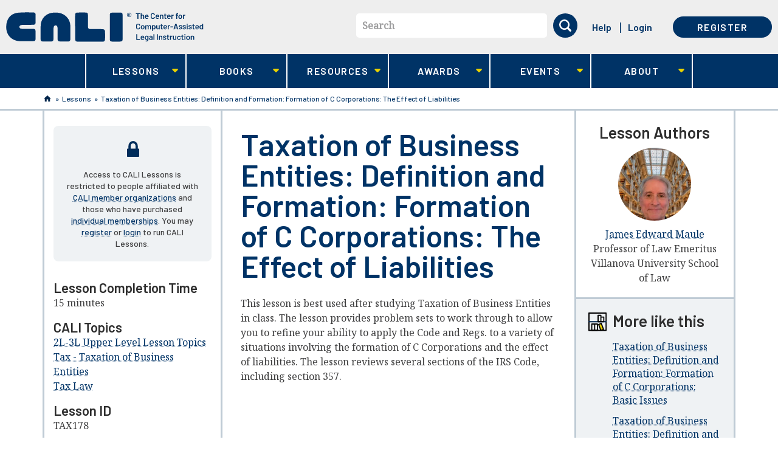

--- FILE ---
content_type: text/html; charset=utf-8
request_url: https://cali.org/lesson/946?TAX178
body_size: 14461
content:
<!DOCTYPE html>
<!--[if lt IE 11 ]>    <html class="lt-ie11 no-js"  lang="en" dir="ltr"> <![endif]-->
<!--[if gte IE 11]><!--> <html class="no-js"  lang="en" dir="ltr"  prefix="content: http://purl.org/rss/1.0/modules/content/
 dc: http://purl.org/dc/terms/
 foaf: http://xmlns.com/foaf/0.1/
 og: http://ogp.me/ns#
 rdfs: http://www.w3.org/2000/01/rdf-schema#
 sioc: http://rdfs.org/sioc/ns#
 sioct: http://rdfs.org/sioc/types#
 skos: http://www.w3.org/2004/02/skos/core#
 xsd: http://www.w3.org/2001/XMLSchema#
"> <!--<![endif]-->
  <head>
    <meta charset="utf-8" />
<meta name="Generator" content="Drupal 7 (http://drupal.org)" />
<link rel="canonical" href="/lesson/946" />
<link rel="shortlink" href="/node/946" />
<link rel="shortcut icon" href="https://www.cali.org/sites/default/files/favicon.ico" />
<meta name="viewport" content="width=device-width, initial-scale=1.0" />
<meta http-equiv="X-UA-Compatible" content="IE=edge" />
    <title>Taxation of Business Entities: Definition and Formation: Formation of C Corporations: The Effect of Liabilities | CALI</title>
    <link rel="stylesheet" href="https://fonts.googleapis.com/css?family=Barlow:500,600,700|Noto+Serif">
    <link rel="stylesheet" href="https://www.cali.org/sites/default/files/css/css_xE-rWrJf-fncB6ztZfd2huxqgxu4WO-qwma6Xer30m4.css" />
<link rel="stylesheet" href="https://www.cali.org/sites/default/files/css/css_zdELizAFcJRY7LPbSW5_DWX39fjNVmC8lj4VIVoVVuY.css" />
<link rel="stylesheet" href="https://www.cali.org/sites/default/files/css/css_L0U3-XzBDumZlzuZY4gXWIyCSjQYMmMb5glkT-p7L10.css" />
<link rel="stylesheet" href="https://www.cali.org/sites/default/files/css/css_KrfLBF1uvrJRrJAWaE9F3pdJUTme-fHOE39H7O8jooo.css" />
    <script src="https://www.cali.org/sites/all/libraries/modernizr/modernizr-custom.js?t8k28v"></script>
<script src="https://www.cali.org/sites/default/files/js/js_Pt6OpwTd6jcHLRIjrE-eSPLWMxWDkcyYrPTIrXDSON0.js"></script>
<script src="https://www.cali.org/sites/default/files/js/js_onbE0n0cQY6KTDQtHO_E27UBymFC-RuqypZZ6Zxez-o.js"></script>
<script src="https://www.cali.org/sites/default/files/js/js_8d0jiHh-e0zoIvM4zXA1B1sa6ApSiw_x3XwpeRP07js.js"></script>
<script src="https://www.cali.org/sites/default/files/js/js_1rCWThoa5LCfnl_DW7P-Q8g_TPFaFdFmNu-mrQTMTvA.js"></script>
<script>var _paq = _paq || [];(function(){var u=(("https:" == document.location.protocol) ? "https://analytics.cali.org/" : "https://analytics.cali.org/");_paq.push(["setSiteId", "3"]);_paq.push(["setTrackerUrl", u+"piwik.php"]);_paq.push(["setDocumentTitle", "Taxation%20of%20Business%20Entities%3A%20Definition%20and%20Formation%3A%20Formation%20of%20C%20Corporations%3A%20The%20Effect%20of%20Liabilities"]);_paq.push(["trackPageView"]);_paq.push(["setIgnoreClasses", ["no-tracking","colorbox"]]);_paq.push(["enableLinkTracking"]);var d=document,g=d.createElement("script"),s=d.getElementsByTagName("script")[0];g.type="text/javascript";g.defer=true;g.async=true;g.src="https://www.cali.org/sites/default/files/matomo/piwik.js?t8k28v";s.parentNode.insertBefore(g,s);})();</script>
<script src="https://www.cali.org/sites/default/files/js/js_4Bn1FHP0-cymhn72AeTIwKVvwp6nfSiB37Baj6OnuFw.js"></script>
<script src="https://www.cali.org/sites/default/files/js/js_lNPkv12waDHH8gT23DbYRwlYc6i4OSjqDLRuNe_6PU8.js"></script>
<script>jQuery.extend(Drupal.settings, {"basePath":"\/","pathPrefix":"","setHasJsCookie":0,"ajaxPageState":{"theme":"cali_theme","theme_token":"YaEs_kKzuZ5WtFsE5ux96KvVTFx6TZSGClLdJS4Q_7M","css":{"modules\/system\/system.base.css":1,"modules\/system\/system.menus.css":1,"modules\/system\/system.messages.css":1,"modules\/system\/system.theme.css":1,"modules\/book\/book.css":1,"sites\/all\/modules\/contrib\/calendar\/css\/calendar_multiday.css":1,"sites\/all\/modules\/custom\/cali_award\/css\/cali_award.css":1,"modules\/comment\/comment.css":1,"sites\/all\/modules\/contrib\/date\/date_repeat_field\/date_repeat_field.css":1,"sites\/all\/modules\/contrib\/download_verify\/css\/download_verify.css":1,"modules\/field\/theme\/field.css":1,"sites\/all\/modules\/contrib\/logintoboggan\/logintoboggan.css":1,"modules\/node\/node.css":1,"modules\/search\/search.css":1,"modules\/user\/user.css":1,"sites\/all\/modules\/contrib\/nodeorder\/css\/nodeorder.css":1,"sites\/all\/modules\/contrib\/views\/css\/views.css":1,"sites\/all\/modules\/contrib\/ckeditor\/css\/ckeditor.css":1,"sites\/all\/modules\/contrib\/ctools\/css\/ctools.css":1,"sites\/all\/modules\/contrib\/panels\/css\/panels.css":1,"sites\/all\/libraries\/fontawesome\/css\/font-awesome.css":1,"sites\/all\/libraries\/superfish\/css\/superfish.css":1,"sites\/all\/libraries\/superfish\/css\/superfish-smallscreen.css":1,"sites\/all\/themes\/cali_theme\/dist\/css\/style.css":1},"js":{"0":1,"sites\/all\/libraries\/modernizr\/modernizr-custom.js":1,"sites\/all\/modules\/contrib\/jquery_update\/replace\/jquery\/1.12\/jquery.min.js":1,"misc\/jquery-extend-3.4.0.js":1,"misc\/jquery-html-prefilter-3.5.0-backport.js":1,"misc\/jquery.once.js":1,"misc\/drupal.js":1,"sites\/all\/modules\/contrib\/jquery_update\/js\/jquery_browser.js":1,"misc\/form-single-submit.js":1,"sites\/all\/modules\/contrib\/download_verify\/js\/download_verify.js":1,"https:\/\/www.cali.org\/misc\/jquery.cookie.js":1,"sites\/all\/modules\/contrib\/matomo\/matomo.js":1,"1":1,"sites\/all\/libraries\/superfish\/jquery.hoverIntent.minified.js":1,"sites\/all\/libraries\/superfish\/sftouchscreen.js":1,"sites\/all\/libraries\/superfish\/sfsmallscreen.js":1,"sites\/all\/libraries\/superfish\/supposition.js":1,"sites\/all\/libraries\/superfish\/superfish.js":1,"sites\/all\/libraries\/superfish\/supersubs.js":1,"sites\/all\/modules\/contrib\/superfish\/superfish.js":1,"sites\/all\/themes\/cali_theme\/dist\/js\/forms.js":1,"sites\/all\/themes\/cali_theme\/dist\/js\/search-block.js":1,"sites\/all\/themes\/cali_theme\/dist\/js\/lesson.js":1,"sites\/all\/themes\/cali_theme\/dist\/js\/jquery.ba-outside-events.min.js":1,"sites\/all\/themes\/cali_theme\/dist\/js\/main-superfish.js":1,"sites\/all\/themes\/cali_theme\/dist\/js\/user-menu.js":1,"sites\/all\/themes\/cali_theme\/dist\/js\/faq.js":1}},"caliCurrentUser":{"id":0,"welcomeMessage":"Hi, "},"download_verify":{"download_verify_email":"feedback@cali.org","download_verify_css_target":"field-ebook-downloads","download_verify_intro_text":"Please enter your name and email address to continue the download.","download_verify_footer_text":"We\u0027re collecting names and emails to help better track downloads. The information gathered is subject to our terms of service.","download_verify_cookie_display":"0","download_verify_cookie_expiry":"86400","download_verify_mail_script_path":"https:\/\/www.cali.org\/sites\/all\/modules\/contrib\/download_verify\/download_verify_mail_send.php","download_verify_mail_token":"0QJdGOq3Ttb_N9b7Rj9_VFSdRWeiJHz57yImdn97Nrc","download_verify_user_email":"","download_verify_user_firstname":"","download_verify_user_lastname":"","download_verify_user_lawschool":"","dv_title":"Taxation of Business Entities: Definition and Formation: Formation of C Corporations: The Effect of Liabilities","dv_uid":0},"currentUser":0,"matomo":{"trackMailto":1},"urlIsAjaxTrusted":{"\/lesson\/946?TAX178":true},"superfish":{"1":{"id":"1","sf":{"animation":{"opacity":"show","height":"show"},"speed":"fast","dropShadows":false},"plugins":{"touchscreen":{"behaviour":"0","mode":"window_width","breakpointUnit":"px"},"smallscreen":{"mode":"window_width","breakpointUnit":"px","accordionButton":"0","title":"Main menu"},"supposition":true,"supersubs":true}}}});</script>
  </head>
  <body class="html not-front not-logged-in  page-node page-node- page-node-946 node-type-lesson cali-no-sidebar" >
    <div class="skip-link" id="skip-link">
      <a href="#main" class="element-invisible element-focusable" role="link">Skip to main content</a>
    </div>
        <header id="site_header" role="banner">

  <div class="container-first">
          <div class="branding">
          <section id="block-block-8" class="block--header-logo block block-block logo">

  <header>
          </header>

  <a aria-label="CALI home" class="header-logo--link" href="/" title="CALI" rel="home">
    <svg id="logo-lg" xmlns="http://www.w3.org/2000/svg" viewBox="0 0 394 60"><path fill="#FFF" d="M219.6.8h-4.5c-1.8 0-3 0-4.8.3-.9.1-2 .4-2.6 1.2-.7 1-.7 2.4-.7 3.6-.1 16-.1 32.3 0 48.4 0 1.3 0 3.2 1.2 4.1.5.4 1.3.6 1.8.7 1 .2 2 .2 3.1.2h.4c2.7.1 5.4.1 8.1 0h1.6c1.5 0 3 0 4.5-.1 2.2-.1 3.8-.6 4.3-2.2.4-1.1.4-2.3.4-3.5.1-1.9.1-3.7.1-5.6v-1.6-9.8-3.4-.6-2.1-.5-7c0-5.4 0-11-.1-16.5v-.3c0-1.5-.1-3.5-1.2-4.4-.6-.5-1.3-.6-1.9-.7-1.1-.2-2.3-.2-3.4-.2h-6.3zM137.8 29.1v22.3c0 1.6 0 3.3.3 4.9.2 1.2.7 2 1.4 2.4 1.1.6 2.5.7 3.8.7 5.9.1 12.1.1 19.7.1h21c2.4 0 5.4 0 8.3-.1 1.2 0 2.6-.1 3.6-.9.7-.6 1.1-1.5 1.3-2.9.3-1.9.3-3.8.3-5.7v-1.3c0-2.8 0-5.4-.1-8v-.2c-.1-2.1-.2-4.8-2.2-5.6-1.2-.5-2.6-.6-3.8-.6-1.5-.1-3-.1-4.2-.1H175c-2.5 0-4.6 0-6.5-.1h-.2c-1.1 0-2.3-.1-3.3-.7-.8-.5-1.3-1.3-1.5-2.5-.2-1.4-.2-2.8-.2-4.2v-1-8.2-9.2c0-1.5 0-3-.2-4.4-.2-1.1-.5-1.8-1.1-2.2-.8-.6-1.8-.7-3-.8-1.8-.1-3.7-.1-5.5-.1h-3.2c-2 0-4.1 0-6.1.1h-.6c-1.9 0-4.3 0-5.2 1.7-.5 1-.5 2.2-.6 3.4-.1 1.9-.1 3.7-.1 5.6v16.4l.1 1.2c0-.1 0-.1 0 0zM98.5.8h-.3c-4.9 0-9 .7-12.5 2C79 5.5 73.6 10.7 71 17.3c-.7 1.7-1.2 3.4-1.5 5.3-.4 2.1-.5 4.3-.6 6.4v.5c-.3 5.6-.2 11.1-.2 16.2 0 1.5 0 3.1.1 4.6l.1 3.8c0 1.3 0 2.8.8 3.7.6.9 1.9 1.1 3 1.2 1.1.1 4.2.2 8.6.2 3 0 5.8 0 7-.1h.3c1.4 0 2.8-.1 4-.6.8-.4 1.3-1.1 1.6-2.1.4-1.4.4-3 .4-4.5v-1-8.6-7.7c0-2 .1-2.8.5-4.8.2-1.3 1.5-3.3 3.7-3.3 1.7 0 3 1.2 3.6 3.3.3 1.3.3 2.6.3 3.8V51.7c0 1 0 2 .1 3 0 .6.1 1.4.4 2.1.3 1 1 1.6 2.1 1.9.8.2 1.6.3 2.3.3 1.4 0 2.7.1 4.1.1h12.2c.9 0 1.6-.2 2.2-.5 1.5-.7 1.9-2.3 2-3.1.1-.8.1-1.7.1-2.5v-.9V42v-.3V40v-4.2c.1-3.1.1-6.3-.1-9.5s-.9-6.2-2.1-9c-3-6.5-8.3-11.7-14.9-14.3-3.6-1.4-7.8-2.2-12.6-2.2zM43.5.4c-4.1 0-8.4.1-13.6.3-4.6.2-8.8.5-12.7 1.9-3.3 1.1-6.2 2.9-8.6 5.1-2.4 2.2-4.3 5-5.7 8.3C1.2 19.9.4 24.2.3 29c-.1 4.4.5 8.2 1.6 11.6C4.1 47 8.6 52.2 14.6 55.2c3 1.5 6.4 2.5 10 3 2.3.3 9.8.4 16.2.4 7.9 0 14.1-.2 15.3-.4.9-.2 1.4-.5 1.8-1 .7-.9.8-2.3.8-3.5v-.2c.1-2.5.1-5.1.1-8v-.8c0-2.1 0-4.4-.1-6.5-.1-1.1-.1-2.4-.8-3.3-.4-.6-1.1-.9-2.3-1.1-1.2-.2-2.5-.2-4-.2H33.2c-1.2 0-2.5-.1-3.7-.4-1.2-.3-2-.9-2.6-1.9-.6-1-.7-1.9-.2-2.9.4-.7 1.1-1.7 2.3-2.1 1.9-.6 4-.7 5.9-.7h11c2 0 4.5 0 7.2-.1h.3c1.3 0 2.8-.1 3.9-.7.8-.5 1.2-1.3 1.4-2.6.1-.9.2-1.8.2-2.6v-.2-4-5-3.1-.8c0-1.5 0-3.1-.8-4.3-.8-1.1-2.3-1.7-4.2-1.7h-7.7c-1-.1-1.8-.1-2.7-.1z"/><path fill="#A9E3F9" d="M266.9 2.1c.2 0 .3.1.3.3v1.1c0 .2-.1.3-.3.3H264c-.1 0-.1 0-.1.1v9.3c0 .2-.1.3-.3.3h-1.3c-.2 0-.3-.1-.3-.3V3.9c0-.1 0-.1-.1-.1h-2.7c-.2 0-.3-.1-.3-.3V2.4c0-.2.1-.3.3-.3h7.7zm5.6 3c.9 0 1.6.3 2.1.8s.8 1.2.8 2.1v5.2c0 .2-.1.3-.3.3h-1.3c-.2 0-.3-.1-.3-.3V8.3c0-.5-.1-.9-.4-1.2-.3-.3-.7-.5-1.1-.5s-.8.2-1.1.5c-.3.3-.4.7-.4 1.2v4.9c0 .2-.1.3-.3.3h-1.3c-.2 0-.3-.1-.3-.3V2.4c0-.2.1-.3.3-.3h1.3c.2 0 .3.1.3.3V6h.1c.4-.7 1-.9 1.9-.9zm8.3 6.9c.4 0 .7-.1 1-.3.3-.2.5-.4.7-.6.1-.1.1-.1.2-.1h.1l.8.6c.1.1.1.1.1.2v.1c-.3.5-.7.9-1.3 1.2-.5.3-1.1.4-1.8.4-.8 0-1.5-.2-2.1-.6s-1-1-1.2-1.7c-.2-.6-.3-1.3-.3-2s.1-1.3.2-1.7c.2-.8.6-1.4 1.2-1.8s1.3-.7 2.2-.7c2 0 3.2 1.1 3.5 3.3.1.4.1.8.1 1.3 0 .2-.1.3-.3.3h-5c-.1 0-.1 0-.1.1 0 .3 0 .5.1.7.1.4.3.7.7.9s.7.4 1.2.4zm-.3-5.3c-.4 0-.7.1-1 .3s-.4.5-.5.8c-.1.2-.1.4-.1.7 0 .1 0 .1.1.1h3.2c.1 0 .1 0 .1-.1 0-.3-.1-.5-.1-.6-.1-.4-.3-.7-.6-.9-.3-.2-.7-.3-1.1-.3zm12.2 6.9c-.8 0-1.5-.2-2.1-.5-.6-.3-1.1-.8-1.4-1.3-.3-.6-.5-1.2-.5-2v-4c0-.8.2-1.4.5-2 .3-.6.8-1 1.4-1.3.6-.3 1.3-.5 2.1-.5s1.5.2 2.1.5c.6.3 1.1.7 1.4 1.3.3.5.5 1.2.5 1.9 0 .1-.1.2-.2.2l-1.4.1h-.1c-.1 0-.2 0-.2-.1v-.2c0-.6-.2-1.1-.6-1.5s-.9-.6-1.6-.6-1.2.2-1.6.6c-.4.4-.6.9-.6 1.5v4.1c0 .6.2 1.1.6 1.5.4.4.9.6 1.6.6s1.2-.2 1.6-.6c.4-.4.6-.9.6-1.5 0-.1 0-.1.1-.1 0 0 .1-.1.2 0l1.3.1c.2 0 .3 0 .3.1v.1c0 .7-.2 1.4-.5 1.9-.3.6-.8 1-1.4 1.3-.6.2-1.3.4-2.1.4zM302 12c.4 0 .7-.1 1-.3s.5-.4.7-.6c.1-.1.1-.1.2-.1h.1l.8.6c.1.1.1.1.1.2v.1c-.3.5-.7.9-1.3 1.2s-1.1.4-1.8.4c-.8 0-1.5-.2-2.1-.6s-1-1-1.2-1.7c-.2-.6-.3-1.3-.3-2s.1-1.3.2-1.7c.2-.8.6-1.4 1.2-1.8s1.3-.7 2.2-.7c2 0 3.2 1.1 3.5 3.3.1.4.1.8.1 1.3 0 .2-.1.3-.3.3h-5c-.1 0-.1 0-.1.1 0 .3 0 .5.1.7.1.4.3.7.7.9.3.3.8.4 1.2.4zm-.3-5.3c-.4 0-.7.1-1 .3s-.4.5-.5.8c-.1.2-.1.4-.1.7 0 .1 0 .1.1.1h3.2c.1 0 .1 0 .1-.1 0-.3-.1-.5-.1-.6-.1-.4-.3-.7-.6-.9-.3-.2-.7-.3-1.1-.3zm9.1-1.6c.9 0 1.6.3 2.1.8s.8 1.2.8 2.1v5.2c0 .2-.1.3-.3.3h-1.3c-.2 0-.3-.1-.3-.3V8.3c0-.5-.1-.9-.4-1.2-.3-.3-.7-.5-1.1-.5s-.8.2-1.1.5-.4.7-.4 1.2v4.9c0 .2-.1.3-.3.3h-1.3c-.2 0-.3-.1-.3-.3V5.4c0-.2.1-.3.3-.3h1.3c.2 0 .3.1.3.3v.5h.1c.4-.6 1.1-.8 1.9-.8zm9 1.3c0 .2-.1.3-.3.3H318c-.1 0-.1 0-.1.1v3.8c0 .4.1.7.3.9.2.2.5.3.8.3h.4c.2 0 .3.1.3.3v1.1c0 .2-.1.3-.3.3h-.8c-.8 0-1.5-.1-1.9-.4s-.6-.8-.6-1.7V6.8c0-.1 0-.1-.1-.1h-.8c-.2 0-.3-.1-.3-.3v-1c0-.2.1-.3.3-.3h.8c.1 0 .1 0 .1-.1V3.3c0-.2.1-.3.3-.3h1.3c.2 0 .3.1.3.3v1.8c0 .1 0 .1.1.1h1.6c.2 0 .3.1.3.3v.9zm5.1 5.6c.4 0 .7-.1 1-.3s.5-.4.7-.6c.1-.1.1-.1.2-.1h.1l.8.6c.1.1.1.1.1.2v.1c-.3.5-.7.9-1.3 1.2-.5.3-1.1.4-1.8.4-.8 0-1.5-.2-2.1-.6-.6-.4-1-1-1.2-1.7-.2-.6-.3-1.3-.3-2s.1-1.3.2-1.7c.2-.8.6-1.4 1.2-1.8s1.3-.7 2.2-.7c2 0 3.2 1.1 3.5 3.3.1.4.1.8.1 1.3 0 .2-.1.3-.3.3h-5c-.1 0-.1 0-.1.1 0 .3 0 .5.1.7.1.4.3.7.7.9s.7.4 1.2.4zm-.3-5.3c-.4 0-.7.1-1 .3s-.4.5-.5.8c-.1.2-.1.4-.1.7 0 .1 0 .1.1.1h3.2c.1 0 .1 0 .1-.1 0-.3-.1-.5-.1-.6-.1-.4-.3-.7-.6-.9-.4-.2-.7-.3-1.1-.3zm9-1.6c.3 0 .6.1.8.2.1.1.2.2.1.3l-.3 1.3c0 .1 0 .1-.1.2h-.2c-.1 0-.3-.1-.5-.1h-.3c-.4 0-.8.2-1.1.5-.3.3-.4.7-.4 1.2v4.5c0 .2-.1.3-.3.3H330c-.2 0-.3-.1-.3-.3V5.4c0-.2.1-.3.3-.3h1.3c.2 0 .3.1.3.3v.7h.1c.5-.7 1.1-1 1.9-1zm9.3.1c.2 0 .3.1.3.3v1.1c0 .2-.1.3-.3.3h-1.5c-.1 0-.1 0-.1.1v6.2c0 .2-.1.3-.3.3h-1.3c-.2 0-.3-.1-.3-.3V6.9c0-.1 0-.1-.1-.1h-.9c-.2 0-.3-.1-.3-.3V5.4c0-.2.1-.3.3-.3h.9c.1 0 .1 0 .1-.1v-.2c0-.7.1-1.2.3-1.6s.5-.7.9-.8 1-.2 1.8-.2h.5c.2 0 .3.1.3.3v1c0 .2-.1.3-.3.3h-.4c-.5 0-.8.1-1 .3-.2.2-.3.5-.3 1v.1c0 .1 0 .1.1.1h1.6zm4.6 8.4c-.8 0-1.6-.2-2.2-.6-.6-.4-1-1-1.3-1.8-.2-.5-.3-1.1-.3-1.8s.1-1.3.3-1.8c.2-.8.7-1.3 1.3-1.8.6-.4 1.3-.6 2.2-.6.8 0 1.5.2 2.1.6.6.4 1 1 1.3 1.7.2.5.3 1.1.3 1.8s-.1 1.3-.3 1.8c-.2.8-.7 1.4-1.3 1.8-.5.4-1.2.7-2.1.7zm0-1.7c.4 0 .7-.1 1-.3.3-.2.5-.5.6-1 .1-.3.2-.8.2-1.4 0-.5-.1-1-.2-1.4-.1-.4-.3-.7-.6-.9-.3-.2-.6-.3-1-.3s-.8.1-1 .3c-.3.2-.5.5-.6.9-.1.4-.2.8-.2 1.4s.1 1 .2 1.4c.1.4.3.7.6 1 .3.2.6.3 1 .3zm9.1-6.8c.3 0 .6.1.8.2.1.1.2.2.1.3l-.3 1.3c0 .1 0 .1-.1.2h-.2c-.1 0-.3-.1-.5-.1h-.3c-.4 0-.8.2-1.1.5-.3.3-.4.7-.4 1.2v4.5c0 .2-.1.3-.3.3H353c-.2 0-.3-.1-.3-.3V5.4c0-.2.1-.3.3-.3h1.3c.2 0 .3.1.3.3v.7h.1c.5-.7 1.2-1 1.9-1zm-93.2 29.6c-.8 0-1.5-.2-2.1-.5s-1.1-.8-1.4-1.3-.5-1.2-.5-2v-4c0-.8.2-1.4.5-2 .3-.6.8-1 1.4-1.3s1.3-.5 2.1-.5 1.5.2 2.1.5c.6.3 1.1.7 1.4 1.3s.5 1.2.5 1.9c0 .1-.1.2-.2.2l-1.4.1h-.1c-.1 0-.2 0-.2-.1v-.1c0-.6-.2-1.1-.6-1.5s-.9-.6-1.6-.6-1.2.2-1.6.6c-.4.4-.6.9-.6 1.5V31c0 .6.2 1.1.6 1.5.4.4.9.6 1.6.6s1.2-.2 1.6-.6c.4-.4.6-.9.6-1.5 0-.1 0-.1.1-.1 0 0 .1-.1.2 0l1.3.1c.2 0 .3 0 .3.1v.1c0 .7-.2 1.4-.5 1.9s-.8 1-1.4 1.3-1.3.3-2.1.3zm9.1 0c-.8 0-1.6-.2-2.2-.6-.6-.4-1-1-1.3-1.8-.2-.5-.3-1.1-.3-1.8s.1-1.3.3-1.8c.2-.8.7-1.3 1.3-1.8.6-.4 1.3-.6 2.2-.6.8 0 1.5.2 2.1.6.6.4 1 1 1.3 1.7.2.5.3 1.1.3 1.8s-.1 1.3-.3 1.8c-.2.8-.7 1.4-1.3 1.8-.6.5-1.3.7-2.1.7zm0-1.6c.4 0 .7-.1 1-.3.3-.2.5-.5.6-1 .1-.3.2-.8.2-1.4 0-.5-.1-1-.2-1.4-.1-.4-.3-.7-.6-.9-.3-.2-.6-.3-1-.3s-.8.1-1 .3-.5.5-.6.9c-.1.4-.2.8-.2 1.4 0 .5.1 1 .2 1.4.1.4.3.7.6 1s.6.3 1 .3zm14.1-6.9c.8 0 1.5.3 1.9.8.5.5.7 1.2.7 2.1v5.3c0 .2-.1.3-.3.3h-1.3c-.2 0-.3-.1-.3-.3v-4.9c0-.5-.1-.9-.4-1.2-.3-.3-.6-.4-1-.4s-.8.1-1.1.4-.4.7-.4 1.2v4.9c0 .2-.1.3-.3.3h-1.3c-.2 0-.3-.1-.3-.3v-4.9c0-.5-.1-.9-.4-1.2-.3-.3-.6-.4-1.1-.4-.4 0-.7.1-1 .4-.3.2-.4.6-.5 1v5.2c0 .2-.1.3-.3.3h-1.3c-.2 0-.3-.1-.3-.3v-7.7c0-.2.1-.3.3-.3h1.3c.2 0 .3.1.3.3v.5h.1c.5-.6 1.1-.9 2-.9.5 0 1 .1 1.4.3.4.2.7.5.9.9h.1c.1 0 0 0 .1-.1.2-.4.6-.7 1-.9s1-.4 1.5-.4zm11.3 2.3c.2.6.3 1.3.3 2 0 .8-.1 1.4-.3 2-.2.7-.6 1.3-1.1 1.7s-1.2.6-2 .6c-.7 0-1.4-.3-1.8-.8h-.1v3.5c0 .2-.1.3-.3.3h-1.3c-.2 0-.3-.1-.3-.3V26.6c0-.2.1-.3.3-.3h1.3c.2 0 .3.1.3.3v.5h.1c.5-.6 1.1-.8 1.8-.8s1.4.2 1.9.6c.6.3 1 .9 1.2 1.6zm-2.1 3.9c.3-.5.5-1.1.5-2 0-.8-.1-1.4-.4-1.8-.3-.5-.7-.8-1.3-.8-.5 0-.9.3-1.2.8-.2.4-.4 1-.4 1.9 0 .8.1 1.5.4 1.9.3.5.7.7 1.2.7s.9-.2 1.2-.7zm8.7-5.8c0-.2.1-.3.3-.3h1.3c.2 0 .3.1.3.3v7.7c0 .2-.1.3-.3.3h-1.3c-.2 0-.3-.1-.3-.3v-.4-.1h-.1c-.4.5-1.1.8-2 .8-.8 0-1.5-.2-2-.7s-.8-1.1-.8-2v-5.4c0-.2.1-.3.3-.3h1.3c.2 0 .3.1.3.3v4.8c0 .5.1.9.4 1.2.3.3.6.5 1.1.5.5 0 .9-.2 1.2-.5.3-.3.4-.7.4-1.2v-4.7zm8.1 1c0 .2-.1.3-.3.3h-1.6c-.1 0-.1 0-.1.1v3.8c0 .4.1.7.3.9s.5.3.8.3h.4c.2 0 .3.1.3.3v1.1c0 .2-.1.3-.3.3h-.8c-.8 0-1.5-.1-1.9-.4s-.6-.8-.6-1.7V28c0-.1 0-.1-.1-.1h-.7c-.2 0-.3-.1-.3-.3v-1c0-.2.1-.3.3-.3h.8c.1 0 .1 0 .1-.1v-1.8c0-.2.1-.3.3-.3h1.3c.2 0 .3.1.3.3v1.8c0 .1 0 .1.1.1h1.6c.2 0 .3.1.3.3v1zm5 5.6c.4 0 .7-.1 1-.3.3-.2.5-.4.7-.6.1-.1.1-.1.2-.1h.1l.8.6c.1.1.1.1.1.2v.1c-.3.5-.7.9-1.3 1.2-.5.3-1.1.4-1.8.4-.8 0-1.5-.2-2.1-.6-.6-.4-1-1-1.2-1.7-.2-.6-.3-1.3-.3-2s.1-1.3.2-1.7c.2-.8.6-1.4 1.2-1.8.6-.5 1.3-.7 2.2-.7 2 0 3.2 1.1 3.5 3.3.1.4.1.8.1 1.3 0 .2-.1.3-.3.3h-5c-.1 0-.1 0-.1.1 0 .3 0 .5.1.7.1.4.3.7.7.9.3.2.7.4 1.2.4zm-.3-5.4c-.4 0-.7.1-1 .3-.3.2-.4.5-.5.8-.1.2-.1.4-.1.7 0 .1 0 .1.1.1h3.2c.1 0 .1 0 .1-.1 0-.3-.1-.5-.1-.6-.1-.4-.3-.7-.6-.9-.3-.1-.7-.3-1.1-.3zm9-1.5c.3 0 .6.1.8.2.1.1.2.2.1.3l-.3 1.3c0 .1 0 .1-.1.2h-.2c-.1 0-.3-.1-.5-.1h-.3c-.4 0-.8.2-1.1.5-.3.3-.4.7-.4 1.2v4.5c0 .2-.1.3-.3.3h-1.3c-.2 0-.3-.1-.3-.3v-7.7c0-.2.1-.3.3-.3h1.3c.2 0 .3.1.3.3v.7h.1c.5-.8 1.1-1.1 1.9-1.1zm1.7 4.3c-.2 0-.3-.1-.3-.3v-1.1c0-.2.1-.3.3-.3h4.9c.2 0 .3.1.3.3v1.1c0 .2-.1.3-.3.3H328zm13.7 4c-.1 0-.2-.1-.3-.2l-.5-1.7c0-.1 0-.1-.1-.1h-4.2c-.1 0-.1 0-.1.1l-.5 1.7c0 .1-.1.2-.3.2h-1.5c-.1 0-.1 0-.2-.1v-.2l3.4-10.8c0-.1.1-.2.3-.2h1.9c.1 0 .2.1.3.2l3.4 10.8v.1c0 .1-.1.2-.2.2h-1.4zm-4.7-3.5c0 .1 0 .1.1.1h3.3c.1 0 .1 0 .1-.1l-1.6-5.5s0-.1-.1-.1-.1 0-.1.1l-1.7 5.5zm10.9 3.6c-.7 0-1.3-.1-1.8-.3-.5-.2-.9-.5-1.2-.8s-.4-.7-.4-1.2v-.1c0-.2.1-.3.3-.3h1.3c.2 0 .3 0 .3.1v.1c0 .3.1.5.4.7.3.2.7.3 1.1.3.4 0 .8-.1 1-.3.3-.2.4-.4.4-.7 0-.2-.1-.4-.3-.6-.2-.1-.6-.3-1.1-.4l-.6-.2c-.5-.2-1-.3-1.4-.5-.4-.2-.7-.4-.9-.8-.3-.3-.4-.7-.4-1.2 0-.8.3-1.4.9-1.8s1.4-.7 2.3-.7c.7 0 1.2.1 1.7.3.5.2.9.5 1.1.9.3.4.4.8.4 1.3 0 .1 0 .1-.1.1 0 0-.1.1-.2.1h-1.2c-.2 0-.3 0-.3-.1v-.1c0-.3-.1-.5-.4-.7-.3-.2-.6-.3-1.1-.3-.4 0-.8.1-1 .2-.3.2-.4.4-.4.7 0 .3.1.5.4.6.2.1.7.3 1.2.4l.4.1c.6.2 1.1.3 1.4.5.4.2.7.4 1 .7s.4.7.4 1.2c0 .8-.3 1.4-.9 1.8s-1.3 1-2.3 1zm7.6 0c-.7 0-1.3-.1-1.8-.3-.5-.2-.9-.5-1.2-.8s-.4-.7-.4-1.2v-.1c0-.2.1-.3.3-.3h1.3c.2 0 .3 0 .3.1v.1c0 .3.1.5.4.7.3.2.7.3 1.1.3.4 0 .8-.1 1-.3.3-.2.4-.4.4-.7 0-.2-.1-.4-.3-.6-.2-.1-.6-.3-1.1-.4l-.6-.2c-.5-.2-1-.3-1.4-.5s-.7-.4-.9-.8c-.3-.3-.4-.7-.4-1.2 0-.8.3-1.4.9-1.8s1.4-.7 2.3-.7c.7 0 1.2.1 1.7.3.5.2.9.5 1.1.9.3.4.4.8.4 1.3 0 .1 0 .1-.1.1 0 0-.1.1-.2.1h-1.2c-.2 0-.3 0-.3-.1v-.1c0-.3-.1-.5-.4-.7-.3-.2-.6-.3-1.1-.3-.4 0-.8.1-1 .2-.3.2-.4.4-.4.7 0 .3.1.5.4.6.2.1.7.3 1.2.4l.4.1c.6.2 1.1.3 1.4.5.4.2.7.4 1 .7s.4.7.4 1.2c0 .8-.3 1.4-.9 1.8s-1.3 1-2.3 1zm5.8-9.4c-.4 0-.6-.1-.9-.3s-.3-.5-.3-.8.1-.6.3-.8c.2-.2.5-.3.9-.3s.6.1.9.3c.2.2.3.5.3.8s-.1.6-.3.8-.6.3-.9.3zm-.7 9.3c-.2 0-.3-.1-.3-.3v-7.7c0-.2.1-.3.3-.3h1.3c.2 0 .3.1.3.3v7.7c0 .2-.1.3-.3.3h-1.3zm6.6.1c-.7 0-1.3-.1-1.8-.3-.5-.2-.9-.5-1.2-.8s-.4-.7-.4-1.2v-.1c0-.2.1-.3.3-.3h1.3c.2 0 .3 0 .3.1v.1c0 .3.1.5.4.7s.7.3 1.1.3c.4 0 .8-.1 1-.3s.4-.4.4-.7c0-.2-.1-.4-.3-.6-.2-.1-.6-.3-1.1-.4l-.6-.2c-.5-.2-1-.3-1.4-.5s-.7-.4-.9-.8c-.3-.3-.4-.7-.4-1.2 0-.8.3-1.4.9-1.8s1.4-.7 2.3-.7c.7 0 1.2.1 1.7.3.5.2.9.5 1.1.9s.4.8.4 1.3c0 .1 0 .1-.1.1 0 0-.1.1-.2.1h-1.2c-.2 0-.3 0-.3-.1v-.1c0-.3-.1-.5-.4-.7-.3-.2-.6-.3-1.1-.3-.4 0-.8.1-1 .2-.3.2-.4.4-.4.7 0 .3.1.5.4.6.2.1.7.3 1.2.4l.4.1c.6.2 1.1.3 1.4.5.4.2.7.4 1 .7s.4.7.4 1.2c0 .8-.3 1.4-.9 1.8s-1.3 1-2.3 1zm9.1-7.1c0 .2-.1.3-.3.3h-1.6c-.1 0-.1 0-.1.1v3.8c0 .4.1.7.3.9.2.2.5.3.8.3h.4c.2 0 .3.1.3.3v1.1c0 .2-.1.3-.3.3h-.8c-.8 0-1.5-.1-1.9-.4s-.6-.8-.6-1.7V28c0-.1 0-.1-.1-.1h-.8c-.2 0-.3-.1-.3-.3v-1c0-.2.1-.3.3-.3h.8c.1 0 .1 0 .1-.1v-1.8c0-.2.1-.3.3-.3h1.3c.2 0 .3.1.3.3v1.8c0 .1 0 .1.1.1h1.6c.2 0 .3.1.3.3v1zm5 5.6c.4 0 .7-.1 1-.3s.5-.4.7-.6c.1-.1.1-.1.2-.1h.1l.8.6c.1.1.1.1.1.2v.1c-.3.5-.7.9-1.3 1.2-.5.3-1.1.4-1.8.4-.8 0-1.5-.2-2.1-.6-.6-.4-1-1-1.2-1.7-.2-.6-.3-1.3-.3-2s.1-1.3.2-1.7c.2-.8.6-1.4 1.2-1.8.6-.5 1.3-.7 2.2-.7 2 0 3.2 1.1 3.5 3.3.1.4.1.8.1 1.3 0 .2-.1.3-.3.3h-5c-.1 0-.1 0-.1.1 0 .3 0 .5.1.7.1.4.3.7.7.9.3.2.7.4 1.2.4zm-.3-5.4c-.4 0-.7.1-1 .3-.3.2-.4.5-.5.8-.1.2-.1.4-.1.7 0 .1 0 .1.1.1h3.2c.1 0 .1 0 .1-.1 0-.3-.1-.5-.1-.6-.1-.4-.3-.7-.6-.9-.3-.1-.7-.3-1.1-.3zm10.1-4.2c0-.2.1-.3.3-.3h1.3c.2 0 .3.1.3.3v10.8c0 .2-.1.3-.3.3h-1.3c-.2 0-.3-.1-.3-.3V34v-.1h-.1c-.5.6-1.1.8-1.8.8s-1.4-.2-1.9-.6c-.5-.4-.9-1-1.2-1.7-.2-.6-.3-1.3-.3-2 0-.8.1-1.4.3-2 .2-.7.6-1.3 1.1-1.7.5-.4 1.2-.6 2-.6.7 0 1.4.3 1.8.8h.1V23.6zm-.4 8.7c.2-.4.4-1 .4-1.9 0-.8-.1-1.5-.4-1.9-.3-.5-.7-.7-1.2-.7-.6 0-1 .2-1.3.7-.3.5-.5 1.1-.5 2 0 .8.1 1.4.4 1.8.3.5.7.8 1.3.8.6 0 1-.2 1.3-.8zM259.9 55.8c-.2 0-.3-.1-.3-.3V44.8c0-.2.1-.3.3-.3h1.3c.2 0 .3.1.3.3v9.3c0 .1 0 .1.1.1h5.3c.2 0 .3.1.3.3v1.1c0 .2-.1.3-.3.3h-7zm12.2-1.5c.4 0 .7-.1 1-.3.3-.2.5-.4.7-.6.1-.1.1-.1.2-.1h.1l.9.7c.1.1.1.1.1.2v.1c-.3.5-.7.9-1.3 1.2-.5.3-1.1.4-1.8.4-.8 0-1.5-.2-2.1-.6-.6-.4-1-1-1.2-1.7-.2-.6-.3-1.3-.3-2s.1-1.3.2-1.7c.2-.8.6-1.4 1.2-1.8.6-.5 1.3-.7 2.2-.7 2 0 3.2 1.1 3.5 3.3.1.4.1.8.1 1.3 0 .2-.1.3-.3.3h-5c-.1 0-.1 0-.1.1 0 .3 0 .5.1.7.1.4.3.7.7.9.2.2.6.3 1.1.3zm-.3-5.3c-.4 0-.7.1-1 .3-.3.2-.4.5-.5.8-.1.2-.1.4-.1.7 0 .1 0 .1.1.1h3.2c.1 0 .1 0 .1-.1 0-.3-.1-.5-.1-.6-.1-.4-.3-.7-.6-.9-.3-.2-.7-.3-1.1-.3zm10.2-1.2c0-.2.1-.3.3-.3h1.3c.2 0 .3.1.3.3v7.4c0 1.3-.4 2.3-1.2 2.9-.8.6-1.8.9-3 .9h-.9c-.1 0-.2-.1-.2-.3v-1.2c0-.1 0-.1.1-.2.1 0 .1-.1.2 0h.8c.8 0 1.4-.2 1.8-.5.4-.3.6-.9.6-1.6v-.1-.1h-.1c-.4.5-1 .7-1.8.7-.7 0-1.3-.2-1.9-.5-.6-.4-1-.9-1.2-1.6-.1-.5-.2-1.2-.2-2 0-.9.1-1.6.3-2 .2-.7.6-1.2 1.1-1.6.5-.4 1.1-.6 1.8-.6.8 0 1.5.2 2 .7h.1V47.8zm-.1 5.2c0-.2.1-.3.1-.5v-.9-.9c0-.2-.1-.4-.1-.5-.1-.4-.3-.6-.5-.9-.3-.2-.6-.3-1-.3s-.7.1-1 .3-.5.5-.6.9c-.1.3-.2.8-.2 1.4 0 .7.1 1.1.2 1.4.1.3.3.6.6.8.3.2.6.3 1 .3s.8-.1 1-.3c.2-.1.4-.4.5-.8zm6.9-5.6c.7 0 1.3.1 1.8.4s.9.6 1.2 1c.3.4.4.9.4 1.4v5.4c0 .2-.1.3-.3.3h-1.3c-.2 0-.3-.1-.3-.3v-.4-.1h-.1c-.6.6-1.3.8-2.3.8-.8 0-1.4-.2-1.9-.6-.5-.4-.8-1-.8-1.8s.3-1.5.9-2c.6-.5 1.4-.7 2.5-.7h1.7c.1 0 .1 0 .1-.1v-.4c0-.4-.1-.7-.4-1s-.6-.3-1.1-.3c-.4 0-.7.1-.9.2-.2.1-.4.3-.5.6 0 .2-.1.2-.3.2l-1.4-.2c-.1 0-.1 0-.2-.1s-.1-.1 0-.1c.1-.6.5-1.2 1.1-1.6s1.2-.6 2.1-.6zm-.4 7c.5 0 1-.1 1.3-.4.4-.3.6-.6.6-1.1v-.7c0-.1 0-.1-.1-.1h-1.3c-.6 0-1 .1-1.3.3-.3.2-.5.5-.5.9 0 .3.1.6.4.8.2.2.5.3.9.3zm5.8 1.4c-.2 0-.3-.1-.3-.3V44.8c0-.2.1-.3.3-.3h1.3c.2 0 .3.1.3.3v10.8c0 .2-.1.3-.3.3h-1.3zm7 0c-.2 0-.3-.1-.3-.3V44.8c0-.2.1-.3.3-.3h1.3c.2 0 .3.1.3.3v10.8c0 .2-.1.3-.3.3h-1.3zm7.5-8.4c.9 0 1.6.3 2.1.8s.8 1.2.8 2.1v5.2c0 .2-.1.3-.3.3H310c-.2 0-.3-.1-.3-.3v-4.8c0-.5-.1-.9-.4-1.2-.3-.3-.7-.5-1.1-.5s-.8.2-1.1.5c-.3.3-.4.7-.4 1.2v4.9c0 .2-.1.3-.3.3h-1.3c-.2 0-.3-.1-.3-.3v-7.7c0-.2.1-.3.3-.3h1.3c.2 0 .3.1.3.3v.5h.1c.4-.7 1.1-1 1.9-1zm7.7 8.5c-.7 0-1.3-.1-1.8-.3-.5-.2-.9-.5-1.2-.8-.3-.3-.4-.7-.4-1.2v-.1c0-.2.1-.3.3-.3h1.3c.2 0 .3 0 .3.1v.1c0 .3.1.5.4.7s.7.3 1.1.3c.4 0 .8-.1 1-.3.3-.2.4-.4.4-.7 0-.2-.1-.4-.3-.6s-.6-.3-1.1-.4l-.6-.2c-.5-.2-1-.3-1.4-.5s-.7-.4-.9-.8c-.3-.3-.4-.7-.4-1.2 0-.8.3-1.4.9-1.8s1.4-.7 2.3-.7c.7 0 1.2.1 1.7.3.5.2.9.5 1.1.9.3.4.4.8.4 1.3 0 .1 0 .1-.1.1 0 0-.1.1-.2.1H318c-.2 0-.3 0-.3-.1v-.1c0-.3-.1-.5-.4-.7-.3-.2-.6-.3-1.1-.3-.4 0-.8.1-1 .2-.3.2-.4.4-.4.7 0 .3.1.5.4.6.2.1.7.3 1.2.4l.4.1c.6.2 1.1.3 1.4.5s.7.4 1 .7c.3.3.4.7.4 1.2 0 .8-.3 1.4-.9 1.8s-1.3 1-2.3 1zm9.1-7.1c0 .2-.1.3-.3.3h-1.6c-.1 0-.1 0-.1.1V53c0 .4.1.7.3.9.2.2.5.3.8.3h.4c.2 0 .3.1.3.3v1.1c0 .2-.1.3-.3.3h-.8c-.8 0-1.5-.1-1.9-.4s-.6-.8-.6-1.7v-4.5c0-.1 0-.1-.1-.1h-.8c-.2 0-.3-.1-.3-.3v-1c0-.2.1-.3.3-.3h.8c.1 0 .1 0 .1-.1v-1.8c0-.2.1-.3.3-.3h1.3c.2 0 .3.1.3.3v1.8c0 .1 0 .1.1.1h1.6c.2 0 .3.1.3.3v.9zm5.3-1.4c.3 0 .6.1.8.2.1.1.2.2.1.3l-.3 1.3c0 .1 0 .1-.1.2h-.2c-.1 0-.3-.1-.5-.1h-.3c-.4 0-.8.2-1.1.5-.3.3-.4.7-.4 1.2v4.5c0 .2-.1.3-.3.3h-1.3c-.2 0-.3-.1-.3-.3v-7.7c0-.2.1-.3.3-.3h1.3c.2 0 .3.1.3.3v.7h.1c.5-.7 1.1-1.1 1.9-1.1zm6.9.4c0-.2.1-.3.3-.3h1.3c.2 0 .3.1.3.3v7.7c0 .2-.1.3-.3.3H338c-.2 0-.3-.1-.3-.3v-.4-.1h-.1c-.4.5-1.1.8-2 .8-.8 0-1.5-.2-2-.7-.5-.5-.8-1.1-.8-2v-5.4c0-.2.1-.3.3-.3h1.3c.2 0 .3.1.3.3v4.8c0 .5.1.9.4 1.2s.6.5 1.1.5c.5 0 .9-.2 1.2-.5s.4-.7.4-1.2v-4.7zm7.2 8.1c-.8 0-1.5-.2-2.1-.6-.6-.4-1-1-1.2-1.7-.2-.5-.3-1.1-.3-1.9 0-.8.1-1.4.3-1.9.2-.7.6-1.3 1.2-1.7.6-.4 1.3-.6 2.1-.6s1.6.2 2.2.6c.6.4 1 .9 1.2 1.6 0 .1.1.2.1.5v.1c0 .1-.1.2-.2.2l-1.3.2h-.1c-.1 0-.2-.1-.2-.2v-.2c-.1-.3-.3-.6-.6-.8-.3-.2-.7-.3-1.1-.3-.4 0-.7.1-1 .3-.3.2-.5.5-.6.9-.1.3-.2.8-.2 1.4 0 .6 0 1.1.1 1.4.1.4.3.7.6.9s.6.3 1 .3.8-.1 1-.3c.3-.2.5-.5.6-.8v-.1c0-.1 0-.1.1-.2s.1-.1.2-.1l1.3.2c.1 0 .2.1.2.2s0 .2-.1.4c-.2.7-.6 1.2-1.2 1.6-.5.4-1.2.6-2 .6zm9.3-7.1c0 .2-.1.3-.3.3h-1.6c-.1 0-.1 0-.1.1V53c0 .4.1.7.3.9.2.2.5.3.8.3h.4c.2 0 .3.1.3.3v1.1c0 .2-.1.3-.3.3h-.8c-.8 0-1.5-.1-1.9-.4s-.6-.8-.6-1.7v-4.5c0-.1 0-.1-.1-.1h-.8c-.2 0-.3-.1-.3-.3v-1c0-.2.1-.3.3-.3h.8c.1 0 .1 0 .1-.1v-1.8c0-.2.1-.3.3-.3h1.3c.2 0 .3.1.3.3v1.8c0 .1 0 .1.1.1h1.6c.2 0 .3.1.3.3v.9zm2.5-2.3c-.4 0-.6-.1-.9-.3-.2-.2-.3-.5-.3-.8 0-.3.1-.6.3-.8.2-.2.5-.3.9-.3s.6.1.9.3c.2.2.3.5.3.8 0 .3-.1.6-.3.8-.2.2-.5.3-.9.3zm-.6 9.3c-.2 0-.3-.1-.3-.3v-7.7c0-.2.1-.3.3-.3h1.3c.2 0 .3.1.3.3v7.7c0 .2-.1.3-.3.3h-1.3zm7 .1c-.8 0-1.6-.2-2.2-.6-.6-.4-1-1-1.3-1.8-.2-.5-.3-1.1-.3-1.8s.1-1.3.3-1.8c.2-.8.7-1.3 1.3-1.8.6-.4 1.3-.6 2.2-.6.8 0 1.5.2 2.1.6.6.4 1 1 1.3 1.7.2.5.3 1.1.3 1.8s-.1 1.3-.3 1.8c-.2.8-.7 1.4-1.3 1.8s-1.3.7-2.1.7zm0-1.6c.4 0 .7-.1 1-.3.3-.2.5-.5.6-1 .1-.3.2-.8.2-1.4 0-.5-.1-1-.2-1.4-.1-.4-.3-.7-.6-.9-.3-.2-.6-.3-1-.3s-.8.1-1 .3c-.3.2-.5.5-.6.9-.1.4-.2.8-.2 1.4s.1 1 .2 1.4c.1.4.3.7.6 1 .3.2.6.3 1 .3zm9.2-6.9c.9 0 1.6.3 2.1.8s.8 1.2.8 2.1v5.2c0 .2-.1.3-.3.3h-1.3c-.2 0-.3-.1-.3-.3v-4.8c0-.5-.1-.9-.4-1.2-.3-.3-.7-.5-1.1-.5s-.8.2-1.1.5c-.3.3-.4.7-.4 1.2v4.9c0 .2-.1.3-.3.3h-1.3c-.2 0-.3-.1-.3-.3v-7.7c0-.2.1-.3.3-.3h1.3c.2 0 .3.1.3.3v.5h.1c.4-.7 1.1-1 1.9-1z"/><path fill="#FFF" d="M245.5 1c2.5 0 4.5 2 4.5 4.5s-2 4.5-4.5 4.5-4.5-2-4.5-4.5 2-4.5 4.5-4.5zm0 8.2c2 0 3.6-1.6 3.6-3.7s-1.6-3.7-3.6-3.7-3.6 1.6-3.6 3.7 1.6 3.7 3.6 3.7zm-1.6-6h1.8c.9 0 1.5.6 1.5 1.4 0 .7-.5 1.1-.9 1.2 0 0 .1 0 .2.3l.9 1.7h-1l-.8-1.8h-.8v1.8h-.9V3.2zm1.7 2.2c.5 0 .8-.3.8-.8s-.3-.8-.8-.8h-.8v1.5h.8z"/></svg>
    <svg id="logo-sm" xmlns="http://www.w3.org/2000/svg" viewBox="0 0 251 61"><g fill="#FFF" fill-rule="nonzero"><path d="M219.6.8h-4.5c-1.8 0-3 0-4.8.3-.9.1-2 .4-2.6 1.2-.7 1-.7 2.4-.7 3.6-.1 16-.1 32.3 0 48.4 0 1.3 0 3.2 1.2 4.1.5.4 1.3.6 1.8.7 1 .2 2 .2 3.1.2h.4c2.7.1 5.4.1 8.1 0h1.6c1.5 0 3 0 4.5-.1 2.2-.1 3.8-.6 4.3-2.2.4-1.1.4-2.3.4-3.5.1-1.9.1-3.7.1-5.6v-25c0-5.4 0-11-.1-16.5v-.3c0-1.5-.1-3.5-1.2-4.4-.6-.5-1.3-.6-1.9-.7-1.1-.2-2.3-.2-3.4-.2h-6.3zm-81.8 28.3v22.3c0 1.6 0 3.3.3 4.9.2 1.2.7 2 1.4 2.4 1.1.6 2.5.7 3.8.7 5.9.1 12.1.1 19.7.1h21c2.4 0 5.4 0 8.3-.1 1.2 0 2.6-.1 3.6-.9.7-.6 1.1-1.5 1.3-2.9.3-1.9.3-3.8.3-5.7v-1.3c0-2.8 0-5.4-.1-8v-.2c-.1-2.1-.2-4.8-2.2-5.6-1.2-.5-2.6-.6-3.8-.6-1.5-.1-3-.1-4.2-.1H175c-2.5 0-4.6 0-6.5-.1h-.2c-1.1 0-2.3-.1-3.3-.7-.8-.5-1.3-1.3-1.5-2.5-.2-1.4-.2-2.8-.2-4.2V8.2c0-1.5 0-3-.2-4.4-.2-1.1-.5-1.8-1.1-2.2-.8-.6-1.8-.7-3-.8-1.8-.1-3.7-.1-5.5-.1h-3.2c-2 0-4.1 0-6.1.1h-.6c-1.9 0-4.3 0-5.2 1.7-.5 1-.5 2.2-.6 3.4-.1 1.9-.1 3.7-.1 5.6v16.4l.1 1.2c0-.1 0-.1 0 0zM98.5.8h-.3c-4.9 0-9 .7-12.5 2C79 5.5 73.6 10.7 71 17.3c-.7 1.7-1.2 3.4-1.5 5.3-.4 2.1-.5 4.3-.6 6.4v.5c-.3 5.6-.2 11.1-.2 16.2 0 1.5 0 3.1.1 4.6l.1 3.8c0 1.3 0 2.8.8 3.7.6.9 1.9 1.1 3 1.2 1.1.1 4.2.2 8.6.2 3 0 5.8 0 7-.1h.3c1.4 0 2.8-.1 4-.6.8-.4 1.3-1.1 1.6-2.1.4-1.4.4-3 .4-4.5V34.6c0-2 .1-2.8.5-4.8.2-1.3 1.5-3.3 3.7-3.3 1.7 0 3 1.2 3.6 3.3.3 1.3.3 2.6.3 3.8v18.1c0 1 0 2 .1 3 0 .6.1 1.4.4 2.1.3 1 1 1.6 2.1 1.9.8.2 1.6.3 2.3.3 1.4 0 2.7.1 4.1.1h12.2c.9 0 1.6-.2 2.2-.5 1.5-.7 1.9-2.3 2-3.1.1-.8.1-1.7.1-2.5V35.8c.1-3.1.1-6.3-.1-9.5s-.9-6.2-2.1-9c-3-6.5-8.3-11.7-14.9-14.3-3.6-1.4-7.8-2.2-12.6-2.2zm-55-.4c-4.1 0-8.4.1-13.6.3-4.6.2-8.8.5-12.7 1.9-3.3 1.1-6.2 2.9-8.6 5.1-2.4 2.2-4.3 5-5.7 8.3C1.2 19.9.4 24.2.3 29c-.1 4.4.5 8.2 1.6 11.6C4.1 47 8.6 52.2 14.6 55.2c3 1.5 6.4 2.5 10 3 2.3.3 9.8.4 16.2.4 7.9 0 14.1-.2 15.3-.4.9-.2 1.4-.5 1.8-1 .7-.9.8-2.3.8-3.5v-.2c.1-2.5.1-5.1.1-8v-.8c0-2.1 0-4.4-.1-6.5-.1-1.1-.1-2.4-.8-3.3-.4-.6-1.1-.9-2.3-1.1-1.2-.2-2.5-.2-4-.2H33.2c-1.2 0-2.5-.1-3.7-.4-1.2-.3-2-.9-2.6-1.9-.6-1-.7-1.9-.2-2.9.4-.7 1.1-1.7 2.3-2.1 1.9-.6 4-.7 5.9-.7h11c2 0 4.5 0 7.2-.1h.3c1.3 0 2.8-.1 3.9-.7.8-.5 1.2-1.3 1.4-2.6.1-.9.2-1.8.2-2.6V6.5c0-1.5 0-3.1-.8-4.3-.8-1.1-2.3-1.7-4.2-1.7h-7.7c-1-.1-1.8-.1-2.7-.1zM245.5 1c2.5 0 4.5 2 4.5 4.5s-2 4.5-4.5 4.5-4.5-2-4.5-4.5 2-4.5 4.5-4.5zm0 8.2c2 0 3.6-1.6 3.6-3.7s-1.6-3.7-3.6-3.7-3.6 1.6-3.6 3.7 1.6 3.7 3.6 3.7zm-1.6-6h1.8c.9 0 1.5.6 1.5 1.4 0 .7-.5 1.1-.9 1.2 0 0 .1 0 .2.3l.9 1.7h-1l-.8-1.8h-.8v1.8h-.9V3.2zm1.7 2.2c.5 0 .8-.3.8-.8s-.3-.8-.8-.8h-.8v1.5h.8v.1z"/></g></svg>
  </a>
</section>
      </div>
    
          <div class="user-nav">
          <section id="block-search-form" class="block block-search">
      
  <form action="/lesson/946?TAX178" method="post" id="search-block-form" accept-charset="UTF-8"><div><section class="header-search-form">
      <h2 class="element-invisible">Search form</h2>
    <div class="form-item form-type-searchfield form-item-search-block-form">
  <label for="edit-search-block-form--2">Search </label>
 <input title="Enter the terms you wish to search for." type="search" id="edit-search-block-form--2" name="search_block_form" value="" size="15" maxlength="128" class="form-text form-search" />
</div>
<div class="form-actions form-wrapper" id="edit-actions"><input type="submit" id="edit-submit" name="op" value="Search" class="form-submit" /></div><input type="hidden" name="form_build_id" value="form-MfViiGbB6DTD-AKvdzIV3Cyl3jwNFa2RxxQItyXGnqE" />
<input type="hidden" name="form_id" value="search_block_form" />
</section>
</div></form></section>
<nav id="block-system-user-menu" class="block--user-menu block block-system block-menu">

  <header>
          </header>

  <ul class="menu"><li class="first leaf menu--hide-signedin"><a href="/faq-page" title="Get help from the CALI FAQ page.">Help</a></li>
<li class="leaf menu--login"><a href="/user/login?current=node/946">Login</a></li>
<li class="last leaf menu--register"><a href="/user/register">Register</a></li>
</ul></nav>
      </div>
      </div>

  <div class="container-second">
      <div class="main-nav" role="navigation">
        <section id="block-superfish-1" class="block block-superfish">
      
  <ul  id="superfish-1" class="menu sf-menu sf-main-menu sf-horizontal sf-style-none"><li id="menu-2461-1" class="first sf-depth-1 menuparent"><a title="" class="sf-depth-1 menuparent nolink" tabindex="0">Lessons</a><ul><li id="menu-2470-1" class="first sf-depth-2 sf-no-children"><a href="/lesson" title="" class="sf-depth-2">Browse All Lessons</a></li><li id="menu-2465-1" class="middle sf-depth-2 sf-no-children"><a href="/category/1l-first-year-lesson-topics" title="" class="sf-depth-2">First Year 1L</a></li><li id="menu-2478-1" class="middle sf-depth-2 sf-no-children"><a href="/category/2l-3l-upper-level-lesson-topics" title="" class="sf-depth-2">Upper Level 2L &amp; 3L</a></li><li id="menu-2483-1" class="middle sf-depth-2 sf-no-children"><a href="/podcasts" title="" class="sf-depth-2">Podcasts</a></li><li id="menu-2551-1" class="middle sf-depth-2 sf-no-children"><a href="/content/lessons-subject-outline" class="sf-depth-2">Subject Outlines</a></li><li id="menu-2800-1" class="middle sf-depth-2 sf-no-children"><span class="sf-depth-2 separator"><hr></span></li><li id="menu-2801-1" class="middle sf-depth-2 sf-no-children"><a href="/lessons_new" class="sf-depth-2">New Lessons</a></li><li id="menu-2802-1" class="middle sf-depth-2 sf-no-children"><a href="/lessons_updates" class="sf-depth-2">Updated Lessons</a></li><li id="menu-2803-1" class="last sf-depth-2 sf-no-children"><a href="/content/removed-lessons" class="sf-depth-2">Removed Lessons</a></li></ul></li><li id="menu-1587-1" class="middle sf-depth-1 menuparent"><a title="" class="sf-depth-1 menuparent nolink" tabindex="0">Books</a><ul><li id="menu-2471-1" class="first sf-depth-2 sf-no-children"><a href="/the-elangdell-bookstore" title="" class="sf-depth-2">Browse All Books</a></li><li id="menu-2480-1" class="middle sf-depth-2 sf-no-children"><a href="/book/1l-first-year-lesson-topics" class="sf-depth-2">First Year 1L</a></li><li id="menu-2488-1" class="middle sf-depth-2 sf-no-children"><a href="/book/2l-3l-upper-level-lesson-topics" class="sf-depth-2">Upper Level 2L &amp; 3L</a></li><li id="menu-2858-1" class="middle sf-depth-2 sf-no-children"><span class="sf-depth-2 separator"><hr></span></li><li id="menu-2473-1" class="middle sf-depth-2 sf-no-children"><a href="/elangdell/about" class="sf-depth-2">About our Books</a></li><li id="menu-2484-1" class="middle sf-depth-2 sf-no-children"><a href="/elangdell/print-books" class="sf-depth-2">Print Books</a></li><li id="menu-2482-1" class="middle sf-depth-2 sf-no-children"><a href="/elangdell/permissions" class="sf-depth-2">Permissions</a></li><li id="menu-2472-1" class="middle sf-depth-2 sf-no-children"><a href="/elangdell/become-author" class="sf-depth-2">Become an Author</a></li><li id="menu-2582-1" class="middle sf-depth-2 sf-no-children"><a href="/elangdell/coming-soon" class="sf-depth-2">Coming Soon</a></li><li id="menu-2487-1" class="last sf-depth-2 sf-no-children"><a href="/elangdell/mailing-list" class="sf-depth-2">Subscribe</a></li></ul></li><li id="menu-2460-1" class="middle sf-depth-1 menuparent"><a title="" class="sf-depth-1 menuparent nolink" tabindex="0">Resources</a><ul><li id="menu-2469-1" class="first sf-depth-2 sf-no-children"><a href="/content/cali-tools" class="sf-depth-2">Browse All Resources</a></li><li id="menu-3317-1" class="middle sf-depth-2 sf-no-children"><a href="/ai" class="sf-depth-2">CALI AI Dev Lab</a></li><li id="menu-2464-1" class="middle sf-depth-2 sf-no-children"><a href="/content/lessonlink" class="sf-depth-2">LessonLink</a></li><li id="menu-3092-1" class="middle sf-depth-2 sf-no-children"><a href="https://lawdibles.classcaster.net/" class="sf-depth-2">CALI Podcasts</a></li><li id="menu-2585-1" class="middle sf-depth-2 sf-no-children"><a href="https://onlineteaching.classcaster.net/" title="The CALI mini-course Preparing for the Future of Legal Education - Online Teaching Tips &amp; Techniques" class="sf-depth-2">Online Teaching Tips &amp; Techniques</a></li><li id="menu-2489-1" class="middle sf-depth-2 sf-no-children"><a href="/content/cali-legal-research-community-authoring-project" class="sf-depth-2">LRCAP</a></li><li id="menu-2462-1" class="middle sf-depth-2 sf-no-children"><a href="/content/webinars" class="sf-depth-2">Webinars &amp; Online Courses</a></li><li id="menu-2485-1" class="middle sf-depth-2 sf-no-children"><a href="/zeitgeist" class="sf-depth-2">Zeitgeist</a></li><li id="menu-3303-1" class="last sf-depth-2 sf-no-children"><a href="/summerchallenge" class="sf-depth-2">The 2025 CALI® Summer Challenge</a></li></ul></li><li id="menu-2459-1" class="middle sf-depth-1 menuparent"><a title="" class="sf-depth-1 menuparent nolink" tabindex="0">Awards</a><ul><li id="menu-3090-1" class="first sf-depth-2 sf-no-children"><a href="/awards" class="sf-depth-2">Awards Listing</a></li><li id="menu-3308-1" class="last sf-depth-2 sf-no-children"><a href="/content/cali-excellence-future-awards" class="sf-depth-2">About Awards</a></li></ul></li><li id="menu-1278-1" class="middle sf-depth-1 menuparent"><a title="" class="sf-depth-1 menuparent nolink" tabindex="0">Events</a><ul><li id="menu-2586-1" class="first sf-depth-2 sf-no-children"><a href="https://onlineteaching.classcaster.net/" title="the CALI mini-course Preparing for the Future of Legal Education - Online Teaching Tips &amp; Techniques" class="sf-depth-2">Online Teaching Tips &amp; Techniques</a></li><li id="menu-2468-1" class="middle sf-depth-2 sf-no-children"><a href="/CALI-Conference" title="The CALI Conference for Law School Computing® is an annual discussion about transforming legal education through technology and innovation.  The first conference was held at Chicago-Kent College of Law in 1991." class="sf-depth-2">CALIcon - CALI Conference for Law School Computing</a></li><li id="menu-2466-1" class="middle sf-depth-2 sf-no-children"><a href="/event-calendar" title="" class="sf-depth-2">Event Calendar</a></li><li id="menu-3304-1" class="last sf-depth-2 sf-no-children"><a href="/techbriefing/07282023" class="sf-depth-2">Register for the CALI Tech Briefing</a></li></ul></li><li id="menu-2458-1" class="last sf-depth-1 menuparent"><a title="" class="sf-depth-1 menuparent nolink" tabindex="0">About</a><ul><li id="menu-2474-1" class="first sf-depth-2 sf-no-children"><a href="/content/about-cali" class="sf-depth-2">About CALI</a></li><li id="menu-2476-1" class="middle sf-depth-2 sf-no-children"><a href="https://spotlight.classcaster.net/" title="" class="sf-depth-2">CALI Spotlight Blog</a></li><li id="menu-2481-1" class="middle sf-depth-2 sf-no-children"><a href="/faq/15779" class="sf-depth-2">Membership</a></li><li id="menu-2479-1" class="middle sf-depth-2 sf-no-children"><a href="/content/contact-us" class="sf-depth-2">Contact Us</a></li><li id="menu-2486-1" class="middle sf-depth-2 sf-no-children"><a href="/content/contact-cali-staff" class="sf-depth-2">Staff</a></li><li id="menu-2475-1" class="middle sf-depth-2 sf-no-children"><a href="/content/cali-board-directors" class="sf-depth-2">Board of Directors</a></li><li id="menu-2477-1" class="middle sf-depth-2 sf-no-children"><a href="/bylaws" class="sf-depth-2">Bylaws</a></li><li id="menu-2776-1" class="middle sf-depth-2 sf-no-children"><a href="/faq-page" class="sf-depth-2">Help &amp; FAQs</a></li><li id="menu-3315-1" class="last sf-depth-2 sf-no-children"><a href="/legal" class="sf-depth-2">Legal</a></li></ul></li></ul></section>
    </div>
  
    <div id="superfish-addon">
      <div class="login-buttons">
        <div class="menu--login"><a href="/user/login">Login</a></div>
        <div class="menu--register"><a href="/user/register">Register</a></div>
      </div>
      <div id="mobile-search"></div>
    </div>
  </div>

</header>
<main class="page--main page--lesson" role="main">
      <div role="content" class="page--lesson_content page--lesson__content l-content">
              <nav class="breadcrumbs">
          <h2 class="element-invisible">You are here</h2><div class="breadcrumb"><span class="inline odd first"><a href="/">Home</a></span> <span class="delimiter">»</span> <span class="inline even"><a href="/lesson">Lessons</a></span> <span class="delimiter">»</span> <span class="inline odd last">Taxation of Business Entities: Definition and Formation: Formation of C Corporations: The Effect of Liabilities</span></div>        </nav>
                    <div class="tabs drupal-tabs">
                  </div>
                  <div class="page--lesson_content-wrapper">
          <section id="block-system-main" class="block block-system">
      
  <article id="node-946" class="node node-lesson dual-sidebars" about="/lesson/946" typeof="sioc:Item foaf:Document" role="article">
    <span property="dc:title" content="Taxation of Business Entities: Definition and Formation: Formation of C Corporations: The Effect of Liabilities" class="rdf-meta element-hidden"></span><span property="sioc:num_replies" content="0" datatype="xsd:integer" class="rdf-meta element-hidden"></span>
  <div class="lesson-page-inner container-inner">

    <div class="page-content">
      <div class="lesson-status">
        <svg width="20" height="18" xmlns="http://www.w3.org/2000/svg"><g fill="#FFF" fill-rule="nonzero"><path d="M6.6 5.2L5.1 6.6l4.9 4.8 10-10L18.6 0 10 8.6z"/><path d="M15.9 8.1c.1.3.1.6.1.9 0 3.9-3.1 7-7 7s-7-3.1-7-7 3.1-7 7-7c1.2 0 2.4.3 3.5.9l1-1.7C12.1.4 10.6 0 9 0 4 0 0 4 0 9s4 9 9 9 9-4 9-9c0-.4 0-.7-.1-1.1l-2 .2z"/></g></svg>
        <span>Lesson Viewed</span>
      </div>

      <div class="node-title">
        <h1>Taxation of Business Entities: Definition and Formation: Formation of C Corporations: The Effect of Liabilities</h1>
      </div>
      
  <div class="field-body">
    <p>This lesson is best used after studying Taxation of Business Entities in class. The lesson provides problem sets to work through to allow you to refine your ability to apply the Code and Regs. to a variety of situations involving the formation of C Corporations and the effect of liabilities. The lesson reviews several sections of the IRS Code, including section 357.</p>
  </div>
    </div>

    
    <div class="l-lesson-details">

          <div class="callout access">
        <div class="form-item form-type-item">
 <div class="access-denied clearfix"><div class="access-denied__icon-wrapper"><div class="access-denied__icon">Access Denied</div></div><div class="access-denied__desc">Access to CALI Lessons is restricted to people affiliated with <a href="/contacts">CALI member organizations</a> and those who have purchased <a href="/membership/individual">individual memberships</a>. You may <a href="/user/register?destination=lesson/946">register</a> or <a href="/user/login?destination=lesson/946">login</a> to run CALI Lessons.</div></div>
</div>
      </div>
    
      <ul class="callout-list">
        <li class="callout">
          <div class="field-lesson-completion-time">
      <h4>Lesson Completion Time</h4>
  
      <div class="field-content">
      15 minutes    </div>
  </div>
        </li>

        <li class="callout">
          <div class="field-cali-topics">
      <h4>
      CALI Topics    </h4>
    <div class="field-content">
    <ul>
              <li>
          <a href="/category/2l-3l-upper-level-lesson-topics" typeof="skos:Concept" property="rdfs:label skos:prefLabel" datatype="">2L-3L Upper Level Lesson Topics</a>        </li>
              <li>
          <a href="/category/2l-3l-upper-level-lesson-topics/tax-taxation-business-entities" typeof="skos:Concept" property="rdfs:label skos:prefLabel" datatype="">Tax - Taxation of Business Entities</a>        </li>
              <li>
          <a href="/category/2l-3l-upper-level-lesson-topics/tax-law" typeof="skos:Concept" property="rdfs:label skos:prefLabel" datatype="">Tax Law</a>        </li>
          </ul>
  </div>
</div>
        </li>

        <li class="callout">
          <div class="field-lesson-id">
      <h4>Lesson ID</h4>
  
      <div class="field-content">
      TAX178    </div>
  </div>
        </li>

        <li class="callout">
                    <h4>
            Runs in past 30 days          </h4>
          <div class="view view-run-count-for-a-lesson view-id-run_count_for_a_lesson view-display-id-block block-menu view-dom-id-9d050dd9639014568b44ef1f1481226d">
        
  
  
      <div class="view-content">
      
      
  <div class="views-field views-field-runid">        <span class="field-content">2</span>  </div>
    </div>
  
  
  
  
  
  
</div>        </li>
      </ul>
    </div>

    <div class="callout l-author callout-authors">
      <div class="callout-content authors">
        <div class="field-lesson-authors-view">
      <h3>Lesson Authors</h3>
  
      <div class="field-content">
      <div class="view view-lesson-authors view-id-lesson_authors view-display-id-block view-dom-id-6596f1fd6b7a14edb7cfaefbc0df6910">
        
  
  
      <div class="view-content">
      
      
          <a href="/user/43818">
  <div class="profile-photo round">
    <img typeof="foaf:Image" src="https://www.cali.org/sites/default/files/user-profile-photos/Headshot-James_Edward_Maule%282%29.jpg" width="265" height="265" alt="" />  </div>
</a>    
  <div class="views-field views-field-nothing-1">        <span class="field-content"><div class="user-profile-block-text-fields">
<div class="user-name-full">
<a href="/user/43818">James Edward Maule</a>
</div>
  
  <div class="field-full-title">
    Professor of Law Emeritus  </div>

  Villanova University School of Law 
  <div class="profile-block-field city-state"></div>
</div></span>  </div>
    </div>
  
  
  
  
  
  
</div>    </div>
  </div>
      </div>
    </div>

    <div class="callout l-more-like-this more-like">
      <div class="callout-content list-nomarker">
            <h4>
      <img src="/sites/all/themes/cali_theme/dist/assets/icon--book-shelf.svg" alt="" />
        More like this      </h4>
        <ul><li class="first"><a href="/lesson/943">Taxation of Business Entities: Definition and Formation: Formation of C Corporations: Basic Issues</a></li>
<li><a href="/lesson/949">Taxation of Business Entities: Definition and Formation: Formation of C Corporations: Advanced Issues</a></li>
<li><a href="/lesson/912">Corporate Taxation: Formation: Formation of C Corporations: The Effect of Liabilities</a></li>
<li><a href="/lesson/911">Corporate Taxation: Formation: Formation of C Corporations: Basic Issues</a></li>
<li class="last"><a href="/lesson/913">Corporate Taxation: Formation: Formation of C Corporations: Advanced Issues</a></li>
</ul>      </div>
    </div>

        <div class="element-invisible">
          </div>
  </div>
</article>
</section>
      </div>
    </div>
    </main>

  <footer id="footer" role="contentinfo">
    <div class="footer-container">
      <div class="container-inner">
        <div id="footer-logo" class="footer-first">
          <a href="/" aria-label="CALI home" title="Cali Home" class="logo">
  <svg xmlns="http://www.w3.org/2000/svg" viewBox="0 0 394 60"><path fill="#FFF" d="M219.6.8h-4.5c-1.8 0-3 0-4.8.3-.9.1-2 .4-2.6 1.2-.7 1-.7 2.4-.7 3.6-.1 16-.1 32.3 0 48.4 0 1.3 0 3.2 1.2 4.1.5.4 1.3.6 1.8.7 1 .2 2 .2 3.1.2h.4c2.7.1 5.4.1 8.1 0h1.6c1.5 0 3 0 4.5-.1 2.2-.1 3.8-.6 4.3-2.2.4-1.1.4-2.3.4-3.5.1-1.9.1-3.7.1-5.6v-1.6-9.8-3.4-.6-2.1-.5-7c0-5.4 0-11-.1-16.5v-.3c0-1.5-.1-3.5-1.2-4.4-.6-.5-1.3-.6-1.9-.7-1.1-.2-2.3-.2-3.4-.2h-6.3zM137.8 29.1v22.3c0 1.6 0 3.3.3 4.9.2 1.2.7 2 1.4 2.4 1.1.6 2.5.7 3.8.7 5.9.1 12.1.1 19.7.1h21c2.4 0 5.4 0 8.3-.1 1.2 0 2.6-.1 3.6-.9.7-.6 1.1-1.5 1.3-2.9.3-1.9.3-3.8.3-5.7v-1.3c0-2.8 0-5.4-.1-8v-.2c-.1-2.1-.2-4.8-2.2-5.6-1.2-.5-2.6-.6-3.8-.6-1.5-.1-3-.1-4.2-.1H175c-2.5 0-4.6 0-6.5-.1h-.2c-1.1 0-2.3-.1-3.3-.7-.8-.5-1.3-1.3-1.5-2.5-.2-1.4-.2-2.8-.2-4.2v-1-8.2-9.2c0-1.5 0-3-.2-4.4-.2-1.1-.5-1.8-1.1-2.2-.8-.6-1.8-.7-3-.8-1.8-.1-3.7-.1-5.5-.1h-3.2c-2 0-4.1 0-6.1.1h-.6c-1.9 0-4.3 0-5.2 1.7-.5 1-.5 2.2-.6 3.4-.1 1.9-.1 3.7-.1 5.6v16.4l.1 1.2c0-.1 0-.1 0 0zM98.5.8h-.3c-4.9 0-9 .7-12.5 2C79 5.5 73.6 10.7 71 17.3c-.7 1.7-1.2 3.4-1.5 5.3-.4 2.1-.5 4.3-.6 6.4v.5c-.3 5.6-.2 11.1-.2 16.2 0 1.5 0 3.1.1 4.6l.1 3.8c0 1.3 0 2.8.8 3.7.6.9 1.9 1.1 3 1.2 1.1.1 4.2.2 8.6.2 3 0 5.8 0 7-.1h.3c1.4 0 2.8-.1 4-.6.8-.4 1.3-1.1 1.6-2.1.4-1.4.4-3 .4-4.5v-1-8.6-7.7c0-2 .1-2.8.5-4.8.2-1.3 1.5-3.3 3.7-3.3 1.7 0 3 1.2 3.6 3.3.3 1.3.3 2.6.3 3.8V51.7c0 1 0 2 .1 3 0 .6.1 1.4.4 2.1.3 1 1 1.6 2.1 1.9.8.2 1.6.3 2.3.3 1.4 0 2.7.1 4.1.1h12.2c.9 0 1.6-.2 2.2-.5 1.5-.7 1.9-2.3 2-3.1.1-.8.1-1.7.1-2.5v-.9V42v-.3V40v-4.2c.1-3.1.1-6.3-.1-9.5s-.9-6.2-2.1-9c-3-6.5-8.3-11.7-14.9-14.3-3.6-1.4-7.8-2.2-12.6-2.2zM43.5.4c-4.1 0-8.4.1-13.6.3-4.6.2-8.8.5-12.7 1.9-3.3 1.1-6.2 2.9-8.6 5.1-2.4 2.2-4.3 5-5.7 8.3C1.2 19.9.4 24.2.3 29c-.1 4.4.5 8.2 1.6 11.6C4.1 47 8.6 52.2 14.6 55.2c3 1.5 6.4 2.5 10 3 2.3.3 9.8.4 16.2.4 7.9 0 14.1-.2 15.3-.4.9-.2 1.4-.5 1.8-1 .7-.9.8-2.3.8-3.5v-.2c.1-2.5.1-5.1.1-8v-.8c0-2.1 0-4.4-.1-6.5-.1-1.1-.1-2.4-.8-3.3-.4-.6-1.1-.9-2.3-1.1-1.2-.2-2.5-.2-4-.2H33.2c-1.2 0-2.5-.1-3.7-.4-1.2-.3-2-.9-2.6-1.9-.6-1-.7-1.9-.2-2.9.4-.7 1.1-1.7 2.3-2.1 1.9-.6 4-.7 5.9-.7h11c2 0 4.5 0 7.2-.1h.3c1.3 0 2.8-.1 3.9-.7.8-.5 1.2-1.3 1.4-2.6.1-.9.2-1.8.2-2.6v-.2-4-5-3.1-.8c0-1.5 0-3.1-.8-4.3-.8-1.1-2.3-1.7-4.2-1.7h-7.7c-1-.1-1.8-.1-2.7-.1z"/><path fill="#A9E3F9" d="M266.9 2.1c.2 0 .3.1.3.3v1.1c0 .2-.1.3-.3.3H264c-.1 0-.1 0-.1.1v9.3c0 .2-.1.3-.3.3h-1.3c-.2 0-.3-.1-.3-.3V3.9c0-.1 0-.1-.1-.1h-2.7c-.2 0-.3-.1-.3-.3V2.4c0-.2.1-.3.3-.3h7.7zm5.6 3c.9 0 1.6.3 2.1.8s.8 1.2.8 2.1v5.2c0 .2-.1.3-.3.3h-1.3c-.2 0-.3-.1-.3-.3V8.3c0-.5-.1-.9-.4-1.2-.3-.3-.7-.5-1.1-.5s-.8.2-1.1.5c-.3.3-.4.7-.4 1.2v4.9c0 .2-.1.3-.3.3h-1.3c-.2 0-.3-.1-.3-.3V2.4c0-.2.1-.3.3-.3h1.3c.2 0 .3.1.3.3V6h.1c.4-.7 1-.9 1.9-.9zm8.3 6.9c.4 0 .7-.1 1-.3.3-.2.5-.4.7-.6.1-.1.1-.1.2-.1h.1l.8.6c.1.1.1.1.1.2v.1c-.3.5-.7.9-1.3 1.2-.5.3-1.1.4-1.8.4-.8 0-1.5-.2-2.1-.6s-1-1-1.2-1.7c-.2-.6-.3-1.3-.3-2s.1-1.3.2-1.7c.2-.8.6-1.4 1.2-1.8s1.3-.7 2.2-.7c2 0 3.2 1.1 3.5 3.3.1.4.1.8.1 1.3 0 .2-.1.3-.3.3h-5c-.1 0-.1 0-.1.1 0 .3 0 .5.1.7.1.4.3.7.7.9s.7.4 1.2.4zm-.3-5.3c-.4 0-.7.1-1 .3s-.4.5-.5.8c-.1.2-.1.4-.1.7 0 .1 0 .1.1.1h3.2c.1 0 .1 0 .1-.1 0-.3-.1-.5-.1-.6-.1-.4-.3-.7-.6-.9-.3-.2-.7-.3-1.1-.3zm12.2 6.9c-.8 0-1.5-.2-2.1-.5-.6-.3-1.1-.8-1.4-1.3-.3-.6-.5-1.2-.5-2v-4c0-.8.2-1.4.5-2 .3-.6.8-1 1.4-1.3.6-.3 1.3-.5 2.1-.5s1.5.2 2.1.5c.6.3 1.1.7 1.4 1.3.3.5.5 1.2.5 1.9 0 .1-.1.2-.2.2l-1.4.1h-.1c-.1 0-.2 0-.2-.1v-.2c0-.6-.2-1.1-.6-1.5s-.9-.6-1.6-.6-1.2.2-1.6.6c-.4.4-.6.9-.6 1.5v4.1c0 .6.2 1.1.6 1.5.4.4.9.6 1.6.6s1.2-.2 1.6-.6c.4-.4.6-.9.6-1.5 0-.1 0-.1.1-.1 0 0 .1-.1.2 0l1.3.1c.2 0 .3 0 .3.1v.1c0 .7-.2 1.4-.5 1.9-.3.6-.8 1-1.4 1.3-.6.2-1.3.4-2.1.4zM302 12c.4 0 .7-.1 1-.3s.5-.4.7-.6c.1-.1.1-.1.2-.1h.1l.8.6c.1.1.1.1.1.2v.1c-.3.5-.7.9-1.3 1.2s-1.1.4-1.8.4c-.8 0-1.5-.2-2.1-.6s-1-1-1.2-1.7c-.2-.6-.3-1.3-.3-2s.1-1.3.2-1.7c.2-.8.6-1.4 1.2-1.8s1.3-.7 2.2-.7c2 0 3.2 1.1 3.5 3.3.1.4.1.8.1 1.3 0 .2-.1.3-.3.3h-5c-.1 0-.1 0-.1.1 0 .3 0 .5.1.7.1.4.3.7.7.9.3.3.8.4 1.2.4zm-.3-5.3c-.4 0-.7.1-1 .3s-.4.5-.5.8c-.1.2-.1.4-.1.7 0 .1 0 .1.1.1h3.2c.1 0 .1 0 .1-.1 0-.3-.1-.5-.1-.6-.1-.4-.3-.7-.6-.9-.3-.2-.7-.3-1.1-.3zm9.1-1.6c.9 0 1.6.3 2.1.8s.8 1.2.8 2.1v5.2c0 .2-.1.3-.3.3h-1.3c-.2 0-.3-.1-.3-.3V8.3c0-.5-.1-.9-.4-1.2-.3-.3-.7-.5-1.1-.5s-.8.2-1.1.5-.4.7-.4 1.2v4.9c0 .2-.1.3-.3.3h-1.3c-.2 0-.3-.1-.3-.3V5.4c0-.2.1-.3.3-.3h1.3c.2 0 .3.1.3.3v.5h.1c.4-.6 1.1-.8 1.9-.8zm9 1.3c0 .2-.1.3-.3.3H318c-.1 0-.1 0-.1.1v3.8c0 .4.1.7.3.9.2.2.5.3.8.3h.4c.2 0 .3.1.3.3v1.1c0 .2-.1.3-.3.3h-.8c-.8 0-1.5-.1-1.9-.4s-.6-.8-.6-1.7V6.8c0-.1 0-.1-.1-.1h-.8c-.2 0-.3-.1-.3-.3v-1c0-.2.1-.3.3-.3h.8c.1 0 .1 0 .1-.1V3.3c0-.2.1-.3.3-.3h1.3c.2 0 .3.1.3.3v1.8c0 .1 0 .1.1.1h1.6c.2 0 .3.1.3.3v.9zm5.1 5.6c.4 0 .7-.1 1-.3s.5-.4.7-.6c.1-.1.1-.1.2-.1h.1l.8.6c.1.1.1.1.1.2v.1c-.3.5-.7.9-1.3 1.2-.5.3-1.1.4-1.8.4-.8 0-1.5-.2-2.1-.6-.6-.4-1-1-1.2-1.7-.2-.6-.3-1.3-.3-2s.1-1.3.2-1.7c.2-.8.6-1.4 1.2-1.8s1.3-.7 2.2-.7c2 0 3.2 1.1 3.5 3.3.1.4.1.8.1 1.3 0 .2-.1.3-.3.3h-5c-.1 0-.1 0-.1.1 0 .3 0 .5.1.7.1.4.3.7.7.9s.7.4 1.2.4zm-.3-5.3c-.4 0-.7.1-1 .3s-.4.5-.5.8c-.1.2-.1.4-.1.7 0 .1 0 .1.1.1h3.2c.1 0 .1 0 .1-.1 0-.3-.1-.5-.1-.6-.1-.4-.3-.7-.6-.9-.4-.2-.7-.3-1.1-.3zm9-1.6c.3 0 .6.1.8.2.1.1.2.2.1.3l-.3 1.3c0 .1 0 .1-.1.2h-.2c-.1 0-.3-.1-.5-.1h-.3c-.4 0-.8.2-1.1.5-.3.3-.4.7-.4 1.2v4.5c0 .2-.1.3-.3.3H330c-.2 0-.3-.1-.3-.3V5.4c0-.2.1-.3.3-.3h1.3c.2 0 .3.1.3.3v.7h.1c.5-.7 1.1-1 1.9-1zm9.3.1c.2 0 .3.1.3.3v1.1c0 .2-.1.3-.3.3h-1.5c-.1 0-.1 0-.1.1v6.2c0 .2-.1.3-.3.3h-1.3c-.2 0-.3-.1-.3-.3V6.9c0-.1 0-.1-.1-.1h-.9c-.2 0-.3-.1-.3-.3V5.4c0-.2.1-.3.3-.3h.9c.1 0 .1 0 .1-.1v-.2c0-.7.1-1.2.3-1.6s.5-.7.9-.8 1-.2 1.8-.2h.5c.2 0 .3.1.3.3v1c0 .2-.1.3-.3.3h-.4c-.5 0-.8.1-1 .3-.2.2-.3.5-.3 1v.1c0 .1 0 .1.1.1h1.6zm4.6 8.4c-.8 0-1.6-.2-2.2-.6-.6-.4-1-1-1.3-1.8-.2-.5-.3-1.1-.3-1.8s.1-1.3.3-1.8c.2-.8.7-1.3 1.3-1.8.6-.4 1.3-.6 2.2-.6.8 0 1.5.2 2.1.6.6.4 1 1 1.3 1.7.2.5.3 1.1.3 1.8s-.1 1.3-.3 1.8c-.2.8-.7 1.4-1.3 1.8-.5.4-1.2.7-2.1.7zm0-1.7c.4 0 .7-.1 1-.3.3-.2.5-.5.6-1 .1-.3.2-.8.2-1.4 0-.5-.1-1-.2-1.4-.1-.4-.3-.7-.6-.9-.3-.2-.6-.3-1-.3s-.8.1-1 .3c-.3.2-.5.5-.6.9-.1.4-.2.8-.2 1.4s.1 1 .2 1.4c.1.4.3.7.6 1 .3.2.6.3 1 .3zm9.1-6.8c.3 0 .6.1.8.2.1.1.2.2.1.3l-.3 1.3c0 .1 0 .1-.1.2h-.2c-.1 0-.3-.1-.5-.1h-.3c-.4 0-.8.2-1.1.5-.3.3-.4.7-.4 1.2v4.5c0 .2-.1.3-.3.3H353c-.2 0-.3-.1-.3-.3V5.4c0-.2.1-.3.3-.3h1.3c.2 0 .3.1.3.3v.7h.1c.5-.7 1.2-1 1.9-1zm-93.2 29.6c-.8 0-1.5-.2-2.1-.5s-1.1-.8-1.4-1.3-.5-1.2-.5-2v-4c0-.8.2-1.4.5-2 .3-.6.8-1 1.4-1.3s1.3-.5 2.1-.5 1.5.2 2.1.5c.6.3 1.1.7 1.4 1.3s.5 1.2.5 1.9c0 .1-.1.2-.2.2l-1.4.1h-.1c-.1 0-.2 0-.2-.1v-.1c0-.6-.2-1.1-.6-1.5s-.9-.6-1.6-.6-1.2.2-1.6.6c-.4.4-.6.9-.6 1.5V31c0 .6.2 1.1.6 1.5.4.4.9.6 1.6.6s1.2-.2 1.6-.6c.4-.4.6-.9.6-1.5 0-.1 0-.1.1-.1 0 0 .1-.1.2 0l1.3.1c.2 0 .3 0 .3.1v.1c0 .7-.2 1.4-.5 1.9s-.8 1-1.4 1.3-1.3.3-2.1.3zm9.1 0c-.8 0-1.6-.2-2.2-.6-.6-.4-1-1-1.3-1.8-.2-.5-.3-1.1-.3-1.8s.1-1.3.3-1.8c.2-.8.7-1.3 1.3-1.8.6-.4 1.3-.6 2.2-.6.8 0 1.5.2 2.1.6.6.4 1 1 1.3 1.7.2.5.3 1.1.3 1.8s-.1 1.3-.3 1.8c-.2.8-.7 1.4-1.3 1.8-.6.5-1.3.7-2.1.7zm0-1.6c.4 0 .7-.1 1-.3.3-.2.5-.5.6-1 .1-.3.2-.8.2-1.4 0-.5-.1-1-.2-1.4-.1-.4-.3-.7-.6-.9-.3-.2-.6-.3-1-.3s-.8.1-1 .3-.5.5-.6.9c-.1.4-.2.8-.2 1.4 0 .5.1 1 .2 1.4.1.4.3.7.6 1s.6.3 1 .3zm14.1-6.9c.8 0 1.5.3 1.9.8.5.5.7 1.2.7 2.1v5.3c0 .2-.1.3-.3.3h-1.3c-.2 0-.3-.1-.3-.3v-4.9c0-.5-.1-.9-.4-1.2-.3-.3-.6-.4-1-.4s-.8.1-1.1.4-.4.7-.4 1.2v4.9c0 .2-.1.3-.3.3h-1.3c-.2 0-.3-.1-.3-.3v-4.9c0-.5-.1-.9-.4-1.2-.3-.3-.6-.4-1.1-.4-.4 0-.7.1-1 .4-.3.2-.4.6-.5 1v5.2c0 .2-.1.3-.3.3h-1.3c-.2 0-.3-.1-.3-.3v-7.7c0-.2.1-.3.3-.3h1.3c.2 0 .3.1.3.3v.5h.1c.5-.6 1.1-.9 2-.9.5 0 1 .1 1.4.3.4.2.7.5.9.9h.1c.1 0 0 0 .1-.1.2-.4.6-.7 1-.9s1-.4 1.5-.4zm11.3 2.3c.2.6.3 1.3.3 2 0 .8-.1 1.4-.3 2-.2.7-.6 1.3-1.1 1.7s-1.2.6-2 .6c-.7 0-1.4-.3-1.8-.8h-.1v3.5c0 .2-.1.3-.3.3h-1.3c-.2 0-.3-.1-.3-.3V26.6c0-.2.1-.3.3-.3h1.3c.2 0 .3.1.3.3v.5h.1c.5-.6 1.1-.8 1.8-.8s1.4.2 1.9.6c.6.3 1 .9 1.2 1.6zm-2.1 3.9c.3-.5.5-1.1.5-2 0-.8-.1-1.4-.4-1.8-.3-.5-.7-.8-1.3-.8-.5 0-.9.3-1.2.8-.2.4-.4 1-.4 1.9 0 .8.1 1.5.4 1.9.3.5.7.7 1.2.7s.9-.2 1.2-.7zm8.7-5.8c0-.2.1-.3.3-.3h1.3c.2 0 .3.1.3.3v7.7c0 .2-.1.3-.3.3h-1.3c-.2 0-.3-.1-.3-.3v-.4-.1h-.1c-.4.5-1.1.8-2 .8-.8 0-1.5-.2-2-.7s-.8-1.1-.8-2v-5.4c0-.2.1-.3.3-.3h1.3c.2 0 .3.1.3.3v4.8c0 .5.1.9.4 1.2.3.3.6.5 1.1.5.5 0 .9-.2 1.2-.5.3-.3.4-.7.4-1.2v-4.7zm8.1 1c0 .2-.1.3-.3.3h-1.6c-.1 0-.1 0-.1.1v3.8c0 .4.1.7.3.9s.5.3.8.3h.4c.2 0 .3.1.3.3v1.1c0 .2-.1.3-.3.3h-.8c-.8 0-1.5-.1-1.9-.4s-.6-.8-.6-1.7V28c0-.1 0-.1-.1-.1h-.7c-.2 0-.3-.1-.3-.3v-1c0-.2.1-.3.3-.3h.8c.1 0 .1 0 .1-.1v-1.8c0-.2.1-.3.3-.3h1.3c.2 0 .3.1.3.3v1.8c0 .1 0 .1.1.1h1.6c.2 0 .3.1.3.3v1zm5 5.6c.4 0 .7-.1 1-.3.3-.2.5-.4.7-.6.1-.1.1-.1.2-.1h.1l.8.6c.1.1.1.1.1.2v.1c-.3.5-.7.9-1.3 1.2-.5.3-1.1.4-1.8.4-.8 0-1.5-.2-2.1-.6-.6-.4-1-1-1.2-1.7-.2-.6-.3-1.3-.3-2s.1-1.3.2-1.7c.2-.8.6-1.4 1.2-1.8.6-.5 1.3-.7 2.2-.7 2 0 3.2 1.1 3.5 3.3.1.4.1.8.1 1.3 0 .2-.1.3-.3.3h-5c-.1 0-.1 0-.1.1 0 .3 0 .5.1.7.1.4.3.7.7.9.3.2.7.4 1.2.4zm-.3-5.4c-.4 0-.7.1-1 .3-.3.2-.4.5-.5.8-.1.2-.1.4-.1.7 0 .1 0 .1.1.1h3.2c.1 0 .1 0 .1-.1 0-.3-.1-.5-.1-.6-.1-.4-.3-.7-.6-.9-.3-.1-.7-.3-1.1-.3zm9-1.5c.3 0 .6.1.8.2.1.1.2.2.1.3l-.3 1.3c0 .1 0 .1-.1.2h-.2c-.1 0-.3-.1-.5-.1h-.3c-.4 0-.8.2-1.1.5-.3.3-.4.7-.4 1.2v4.5c0 .2-.1.3-.3.3h-1.3c-.2 0-.3-.1-.3-.3v-7.7c0-.2.1-.3.3-.3h1.3c.2 0 .3.1.3.3v.7h.1c.5-.8 1.1-1.1 1.9-1.1zm1.7 4.3c-.2 0-.3-.1-.3-.3v-1.1c0-.2.1-.3.3-.3h4.9c.2 0 .3.1.3.3v1.1c0 .2-.1.3-.3.3H328zm13.7 4c-.1 0-.2-.1-.3-.2l-.5-1.7c0-.1 0-.1-.1-.1h-4.2c-.1 0-.1 0-.1.1l-.5 1.7c0 .1-.1.2-.3.2h-1.5c-.1 0-.1 0-.2-.1v-.2l3.4-10.8c0-.1.1-.2.3-.2h1.9c.1 0 .2.1.3.2l3.4 10.8v.1c0 .1-.1.2-.2.2h-1.4zm-4.7-3.5c0 .1 0 .1.1.1h3.3c.1 0 .1 0 .1-.1l-1.6-5.5s0-.1-.1-.1-.1 0-.1.1l-1.7 5.5zm10.9 3.6c-.7 0-1.3-.1-1.8-.3-.5-.2-.9-.5-1.2-.8s-.4-.7-.4-1.2v-.1c0-.2.1-.3.3-.3h1.3c.2 0 .3 0 .3.1v.1c0 .3.1.5.4.7.3.2.7.3 1.1.3.4 0 .8-.1 1-.3.3-.2.4-.4.4-.7 0-.2-.1-.4-.3-.6-.2-.1-.6-.3-1.1-.4l-.6-.2c-.5-.2-1-.3-1.4-.5-.4-.2-.7-.4-.9-.8-.3-.3-.4-.7-.4-1.2 0-.8.3-1.4.9-1.8s1.4-.7 2.3-.7c.7 0 1.2.1 1.7.3.5.2.9.5 1.1.9.3.4.4.8.4 1.3 0 .1 0 .1-.1.1 0 0-.1.1-.2.1h-1.2c-.2 0-.3 0-.3-.1v-.1c0-.3-.1-.5-.4-.7-.3-.2-.6-.3-1.1-.3-.4 0-.8.1-1 .2-.3.2-.4.4-.4.7 0 .3.1.5.4.6.2.1.7.3 1.2.4l.4.1c.6.2 1.1.3 1.4.5.4.2.7.4 1 .7s.4.7.4 1.2c0 .8-.3 1.4-.9 1.8s-1.3 1-2.3 1zm7.6 0c-.7 0-1.3-.1-1.8-.3-.5-.2-.9-.5-1.2-.8s-.4-.7-.4-1.2v-.1c0-.2.1-.3.3-.3h1.3c.2 0 .3 0 .3.1v.1c0 .3.1.5.4.7.3.2.7.3 1.1.3.4 0 .8-.1 1-.3.3-.2.4-.4.4-.7 0-.2-.1-.4-.3-.6-.2-.1-.6-.3-1.1-.4l-.6-.2c-.5-.2-1-.3-1.4-.5s-.7-.4-.9-.8c-.3-.3-.4-.7-.4-1.2 0-.8.3-1.4.9-1.8s1.4-.7 2.3-.7c.7 0 1.2.1 1.7.3.5.2.9.5 1.1.9.3.4.4.8.4 1.3 0 .1 0 .1-.1.1 0 0-.1.1-.2.1h-1.2c-.2 0-.3 0-.3-.1v-.1c0-.3-.1-.5-.4-.7-.3-.2-.6-.3-1.1-.3-.4 0-.8.1-1 .2-.3.2-.4.4-.4.7 0 .3.1.5.4.6.2.1.7.3 1.2.4l.4.1c.6.2 1.1.3 1.4.5.4.2.7.4 1 .7s.4.7.4 1.2c0 .8-.3 1.4-.9 1.8s-1.3 1-2.3 1zm5.8-9.4c-.4 0-.6-.1-.9-.3s-.3-.5-.3-.8.1-.6.3-.8c.2-.2.5-.3.9-.3s.6.1.9.3c.2.2.3.5.3.8s-.1.6-.3.8-.6.3-.9.3zm-.7 9.3c-.2 0-.3-.1-.3-.3v-7.7c0-.2.1-.3.3-.3h1.3c.2 0 .3.1.3.3v7.7c0 .2-.1.3-.3.3h-1.3zm6.6.1c-.7 0-1.3-.1-1.8-.3-.5-.2-.9-.5-1.2-.8s-.4-.7-.4-1.2v-.1c0-.2.1-.3.3-.3h1.3c.2 0 .3 0 .3.1v.1c0 .3.1.5.4.7s.7.3 1.1.3c.4 0 .8-.1 1-.3s.4-.4.4-.7c0-.2-.1-.4-.3-.6-.2-.1-.6-.3-1.1-.4l-.6-.2c-.5-.2-1-.3-1.4-.5s-.7-.4-.9-.8c-.3-.3-.4-.7-.4-1.2 0-.8.3-1.4.9-1.8s1.4-.7 2.3-.7c.7 0 1.2.1 1.7.3.5.2.9.5 1.1.9s.4.8.4 1.3c0 .1 0 .1-.1.1 0 0-.1.1-.2.1h-1.2c-.2 0-.3 0-.3-.1v-.1c0-.3-.1-.5-.4-.7-.3-.2-.6-.3-1.1-.3-.4 0-.8.1-1 .2-.3.2-.4.4-.4.7 0 .3.1.5.4.6.2.1.7.3 1.2.4l.4.1c.6.2 1.1.3 1.4.5.4.2.7.4 1 .7s.4.7.4 1.2c0 .8-.3 1.4-.9 1.8s-1.3 1-2.3 1zm9.1-7.1c0 .2-.1.3-.3.3h-1.6c-.1 0-.1 0-.1.1v3.8c0 .4.1.7.3.9.2.2.5.3.8.3h.4c.2 0 .3.1.3.3v1.1c0 .2-.1.3-.3.3h-.8c-.8 0-1.5-.1-1.9-.4s-.6-.8-.6-1.7V28c0-.1 0-.1-.1-.1h-.8c-.2 0-.3-.1-.3-.3v-1c0-.2.1-.3.3-.3h.8c.1 0 .1 0 .1-.1v-1.8c0-.2.1-.3.3-.3h1.3c.2 0 .3.1.3.3v1.8c0 .1 0 .1.1.1h1.6c.2 0 .3.1.3.3v1zm5 5.6c.4 0 .7-.1 1-.3s.5-.4.7-.6c.1-.1.1-.1.2-.1h.1l.8.6c.1.1.1.1.1.2v.1c-.3.5-.7.9-1.3 1.2-.5.3-1.1.4-1.8.4-.8 0-1.5-.2-2.1-.6-.6-.4-1-1-1.2-1.7-.2-.6-.3-1.3-.3-2s.1-1.3.2-1.7c.2-.8.6-1.4 1.2-1.8.6-.5 1.3-.7 2.2-.7 2 0 3.2 1.1 3.5 3.3.1.4.1.8.1 1.3 0 .2-.1.3-.3.3h-5c-.1 0-.1 0-.1.1 0 .3 0 .5.1.7.1.4.3.7.7.9.3.2.7.4 1.2.4zm-.3-5.4c-.4 0-.7.1-1 .3-.3.2-.4.5-.5.8-.1.2-.1.4-.1.7 0 .1 0 .1.1.1h3.2c.1 0 .1 0 .1-.1 0-.3-.1-.5-.1-.6-.1-.4-.3-.7-.6-.9-.3-.1-.7-.3-1.1-.3zm10.1-4.2c0-.2.1-.3.3-.3h1.3c.2 0 .3.1.3.3v10.8c0 .2-.1.3-.3.3h-1.3c-.2 0-.3-.1-.3-.3V34v-.1h-.1c-.5.6-1.1.8-1.8.8s-1.4-.2-1.9-.6c-.5-.4-.9-1-1.2-1.7-.2-.6-.3-1.3-.3-2 0-.8.1-1.4.3-2 .2-.7.6-1.3 1.1-1.7.5-.4 1.2-.6 2-.6.7 0 1.4.3 1.8.8h.1V23.6zm-.4 8.7c.2-.4.4-1 .4-1.9 0-.8-.1-1.5-.4-1.9-.3-.5-.7-.7-1.2-.7-.6 0-1 .2-1.3.7-.3.5-.5 1.1-.5 2 0 .8.1 1.4.4 1.8.3.5.7.8 1.3.8.6 0 1-.2 1.3-.8zM259.9 55.8c-.2 0-.3-.1-.3-.3V44.8c0-.2.1-.3.3-.3h1.3c.2 0 .3.1.3.3v9.3c0 .1 0 .1.1.1h5.3c.2 0 .3.1.3.3v1.1c0 .2-.1.3-.3.3h-7zm12.2-1.5c.4 0 .7-.1 1-.3.3-.2.5-.4.7-.6.1-.1.1-.1.2-.1h.1l.9.7c.1.1.1.1.1.2v.1c-.3.5-.7.9-1.3 1.2-.5.3-1.1.4-1.8.4-.8 0-1.5-.2-2.1-.6-.6-.4-1-1-1.2-1.7-.2-.6-.3-1.3-.3-2s.1-1.3.2-1.7c.2-.8.6-1.4 1.2-1.8.6-.5 1.3-.7 2.2-.7 2 0 3.2 1.1 3.5 3.3.1.4.1.8.1 1.3 0 .2-.1.3-.3.3h-5c-.1 0-.1 0-.1.1 0 .3 0 .5.1.7.1.4.3.7.7.9.2.2.6.3 1.1.3zm-.3-5.3c-.4 0-.7.1-1 .3-.3.2-.4.5-.5.8-.1.2-.1.4-.1.7 0 .1 0 .1.1.1h3.2c.1 0 .1 0 .1-.1 0-.3-.1-.5-.1-.6-.1-.4-.3-.7-.6-.9-.3-.2-.7-.3-1.1-.3zm10.2-1.2c0-.2.1-.3.3-.3h1.3c.2 0 .3.1.3.3v7.4c0 1.3-.4 2.3-1.2 2.9-.8.6-1.8.9-3 .9h-.9c-.1 0-.2-.1-.2-.3v-1.2c0-.1 0-.1.1-.2.1 0 .1-.1.2 0h.8c.8 0 1.4-.2 1.8-.5.4-.3.6-.9.6-1.6v-.1-.1h-.1c-.4.5-1 .7-1.8.7-.7 0-1.3-.2-1.9-.5-.6-.4-1-.9-1.2-1.6-.1-.5-.2-1.2-.2-2 0-.9.1-1.6.3-2 .2-.7.6-1.2 1.1-1.6.5-.4 1.1-.6 1.8-.6.8 0 1.5.2 2 .7h.1V47.8zm-.1 5.2c0-.2.1-.3.1-.5v-.9-.9c0-.2-.1-.4-.1-.5-.1-.4-.3-.6-.5-.9-.3-.2-.6-.3-1-.3s-.7.1-1 .3-.5.5-.6.9c-.1.3-.2.8-.2 1.4 0 .7.1 1.1.2 1.4.1.3.3.6.6.8.3.2.6.3 1 .3s.8-.1 1-.3c.2-.1.4-.4.5-.8zm6.9-5.6c.7 0 1.3.1 1.8.4s.9.6 1.2 1c.3.4.4.9.4 1.4v5.4c0 .2-.1.3-.3.3h-1.3c-.2 0-.3-.1-.3-.3v-.4-.1h-.1c-.6.6-1.3.8-2.3.8-.8 0-1.4-.2-1.9-.6-.5-.4-.8-1-.8-1.8s.3-1.5.9-2c.6-.5 1.4-.7 2.5-.7h1.7c.1 0 .1 0 .1-.1v-.4c0-.4-.1-.7-.4-1s-.6-.3-1.1-.3c-.4 0-.7.1-.9.2-.2.1-.4.3-.5.6 0 .2-.1.2-.3.2l-1.4-.2c-.1 0-.1 0-.2-.1s-.1-.1 0-.1c.1-.6.5-1.2 1.1-1.6s1.2-.6 2.1-.6zm-.4 7c.5 0 1-.1 1.3-.4.4-.3.6-.6.6-1.1v-.7c0-.1 0-.1-.1-.1h-1.3c-.6 0-1 .1-1.3.3-.3.2-.5.5-.5.9 0 .3.1.6.4.8.2.2.5.3.9.3zm5.8 1.4c-.2 0-.3-.1-.3-.3V44.8c0-.2.1-.3.3-.3h1.3c.2 0 .3.1.3.3v10.8c0 .2-.1.3-.3.3h-1.3zm7 0c-.2 0-.3-.1-.3-.3V44.8c0-.2.1-.3.3-.3h1.3c.2 0 .3.1.3.3v10.8c0 .2-.1.3-.3.3h-1.3zm7.5-8.4c.9 0 1.6.3 2.1.8s.8 1.2.8 2.1v5.2c0 .2-.1.3-.3.3H310c-.2 0-.3-.1-.3-.3v-4.8c0-.5-.1-.9-.4-1.2-.3-.3-.7-.5-1.1-.5s-.8.2-1.1.5c-.3.3-.4.7-.4 1.2v4.9c0 .2-.1.3-.3.3h-1.3c-.2 0-.3-.1-.3-.3v-7.7c0-.2.1-.3.3-.3h1.3c.2 0 .3.1.3.3v.5h.1c.4-.7 1.1-1 1.9-1zm7.7 8.5c-.7 0-1.3-.1-1.8-.3-.5-.2-.9-.5-1.2-.8-.3-.3-.4-.7-.4-1.2v-.1c0-.2.1-.3.3-.3h1.3c.2 0 .3 0 .3.1v.1c0 .3.1.5.4.7s.7.3 1.1.3c.4 0 .8-.1 1-.3.3-.2.4-.4.4-.7 0-.2-.1-.4-.3-.6s-.6-.3-1.1-.4l-.6-.2c-.5-.2-1-.3-1.4-.5s-.7-.4-.9-.8c-.3-.3-.4-.7-.4-1.2 0-.8.3-1.4.9-1.8s1.4-.7 2.3-.7c.7 0 1.2.1 1.7.3.5.2.9.5 1.1.9.3.4.4.8.4 1.3 0 .1 0 .1-.1.1 0 0-.1.1-.2.1H318c-.2 0-.3 0-.3-.1v-.1c0-.3-.1-.5-.4-.7-.3-.2-.6-.3-1.1-.3-.4 0-.8.1-1 .2-.3.2-.4.4-.4.7 0 .3.1.5.4.6.2.1.7.3 1.2.4l.4.1c.6.2 1.1.3 1.4.5s.7.4 1 .7c.3.3.4.7.4 1.2 0 .8-.3 1.4-.9 1.8s-1.3 1-2.3 1zm9.1-7.1c0 .2-.1.3-.3.3h-1.6c-.1 0-.1 0-.1.1V53c0 .4.1.7.3.9.2.2.5.3.8.3h.4c.2 0 .3.1.3.3v1.1c0 .2-.1.3-.3.3h-.8c-.8 0-1.5-.1-1.9-.4s-.6-.8-.6-1.7v-4.5c0-.1 0-.1-.1-.1h-.8c-.2 0-.3-.1-.3-.3v-1c0-.2.1-.3.3-.3h.8c.1 0 .1 0 .1-.1v-1.8c0-.2.1-.3.3-.3h1.3c.2 0 .3.1.3.3v1.8c0 .1 0 .1.1.1h1.6c.2 0 .3.1.3.3v.9zm5.3-1.4c.3 0 .6.1.8.2.1.1.2.2.1.3l-.3 1.3c0 .1 0 .1-.1.2h-.2c-.1 0-.3-.1-.5-.1h-.3c-.4 0-.8.2-1.1.5-.3.3-.4.7-.4 1.2v4.5c0 .2-.1.3-.3.3h-1.3c-.2 0-.3-.1-.3-.3v-7.7c0-.2.1-.3.3-.3h1.3c.2 0 .3.1.3.3v.7h.1c.5-.7 1.1-1.1 1.9-1.1zm6.9.4c0-.2.1-.3.3-.3h1.3c.2 0 .3.1.3.3v7.7c0 .2-.1.3-.3.3H338c-.2 0-.3-.1-.3-.3v-.4-.1h-.1c-.4.5-1.1.8-2 .8-.8 0-1.5-.2-2-.7-.5-.5-.8-1.1-.8-2v-5.4c0-.2.1-.3.3-.3h1.3c.2 0 .3.1.3.3v4.8c0 .5.1.9.4 1.2s.6.5 1.1.5c.5 0 .9-.2 1.2-.5s.4-.7.4-1.2v-4.7zm7.2 8.1c-.8 0-1.5-.2-2.1-.6-.6-.4-1-1-1.2-1.7-.2-.5-.3-1.1-.3-1.9 0-.8.1-1.4.3-1.9.2-.7.6-1.3 1.2-1.7.6-.4 1.3-.6 2.1-.6s1.6.2 2.2.6c.6.4 1 .9 1.2 1.6 0 .1.1.2.1.5v.1c0 .1-.1.2-.2.2l-1.3.2h-.1c-.1 0-.2-.1-.2-.2v-.2c-.1-.3-.3-.6-.6-.8-.3-.2-.7-.3-1.1-.3-.4 0-.7.1-1 .3-.3.2-.5.5-.6.9-.1.3-.2.8-.2 1.4 0 .6 0 1.1.1 1.4.1.4.3.7.6.9s.6.3 1 .3.8-.1 1-.3c.3-.2.5-.5.6-.8v-.1c0-.1 0-.1.1-.2s.1-.1.2-.1l1.3.2c.1 0 .2.1.2.2s0 .2-.1.4c-.2.7-.6 1.2-1.2 1.6-.5.4-1.2.6-2 .6zm9.3-7.1c0 .2-.1.3-.3.3h-1.6c-.1 0-.1 0-.1.1V53c0 .4.1.7.3.9.2.2.5.3.8.3h.4c.2 0 .3.1.3.3v1.1c0 .2-.1.3-.3.3h-.8c-.8 0-1.5-.1-1.9-.4s-.6-.8-.6-1.7v-4.5c0-.1 0-.1-.1-.1h-.8c-.2 0-.3-.1-.3-.3v-1c0-.2.1-.3.3-.3h.8c.1 0 .1 0 .1-.1v-1.8c0-.2.1-.3.3-.3h1.3c.2 0 .3.1.3.3v1.8c0 .1 0 .1.1.1h1.6c.2 0 .3.1.3.3v.9zm2.5-2.3c-.4 0-.6-.1-.9-.3-.2-.2-.3-.5-.3-.8 0-.3.1-.6.3-.8.2-.2.5-.3.9-.3s.6.1.9.3c.2.2.3.5.3.8 0 .3-.1.6-.3.8-.2.2-.5.3-.9.3zm-.6 9.3c-.2 0-.3-.1-.3-.3v-7.7c0-.2.1-.3.3-.3h1.3c.2 0 .3.1.3.3v7.7c0 .2-.1.3-.3.3h-1.3zm7 .1c-.8 0-1.6-.2-2.2-.6-.6-.4-1-1-1.3-1.8-.2-.5-.3-1.1-.3-1.8s.1-1.3.3-1.8c.2-.8.7-1.3 1.3-1.8.6-.4 1.3-.6 2.2-.6.8 0 1.5.2 2.1.6.6.4 1 1 1.3 1.7.2.5.3 1.1.3 1.8s-.1 1.3-.3 1.8c-.2.8-.7 1.4-1.3 1.8s-1.3.7-2.1.7zm0-1.6c.4 0 .7-.1 1-.3.3-.2.5-.5.6-1 .1-.3.2-.8.2-1.4 0-.5-.1-1-.2-1.4-.1-.4-.3-.7-.6-.9-.3-.2-.6-.3-1-.3s-.8.1-1 .3c-.3.2-.5.5-.6.9-.1.4-.2.8-.2 1.4s.1 1 .2 1.4c.1.4.3.7.6 1 .3.2.6.3 1 .3zm9.2-6.9c.9 0 1.6.3 2.1.8s.8 1.2.8 2.1v5.2c0 .2-.1.3-.3.3h-1.3c-.2 0-.3-.1-.3-.3v-4.8c0-.5-.1-.9-.4-1.2-.3-.3-.7-.5-1.1-.5s-.8.2-1.1.5c-.3.3-.4.7-.4 1.2v4.9c0 .2-.1.3-.3.3h-1.3c-.2 0-.3-.1-.3-.3v-7.7c0-.2.1-.3.3-.3h1.3c.2 0 .3.1.3.3v.5h.1c.4-.7 1.1-1 1.9-1z"/><path fill="#FFF" d="M245.5 1c2.5 0 4.5 2 4.5 4.5s-2 4.5-4.5 4.5-4.5-2-4.5-4.5 2-4.5 4.5-4.5zm0 8.2c2 0 3.6-1.6 3.6-3.7s-1.6-3.7-3.6-3.7-3.6 1.6-3.6 3.7 1.6 3.7 3.6 3.7zm-1.6-6h1.8c.9 0 1.5.6 1.5 1.4 0 .7-.5 1.1-.9 1.2 0 0 .1 0 .2.3l.9 1.7h-1l-.8-1.8h-.8v1.8h-.9V3.2zm1.7 2.2c.5 0 .8-.3.8-.8s-.3-.8-.8-.8h-.8v1.5h.8z"/></svg>
</a>
<div id="social-container">
  <ul id="social-list">
    <li><a href="/feeds" class="icon-rss"></a></li>
    <li><a href="http://youtube.com/caliorg" class="icon-youtube" target='_blank'>YouTube</a></li>
    <li><a href="http://www.flickr.com/photos/caliorg" class="icon-flickr" target='_blank'>Flickr</a></li>
    <li><a href="https://www.instagram.com/caliorg" class="icon-instagram" target='_blank'>Instagram</a></li>
    <li><a href="http://www.linkedin.com/company/center-for-computer-assisted-legal-instruction" class="icon-linkedin" target='_blank'>Linkedin</a></li>
    <li><a href="http://twitter.com/caliorg" class="icon-twitter" target='_blank'>Twitter</a></li>
    <li><a href="http://facebook.com/caliorg" class="icon-facebook" target='_blank'>Facebook</a></li>
  </ul>
</div>
        </div>
        <div class="footer-second">
            <section id="block-menu-menu-lessons" class="footer-lessons block block-menu">

  <header>
              <h2>Find Lessons By</h2>
          </header>

  <ul class="menu"><li class="first leaf"><a href="/lesson-authors" title="">Author</a></li>
<li class="leaf"><a href="/lesson" title="">Topic</a></li>
<li class="leaf"><a href="/content/lessons-subject-outline" title="">Subject Outline</a></li>
<li class="leaf"><a href="/podcasts" title="Listen to CALI Podcasts">Podcasts</a></li>
<li class="leaf"><a href="/lessons_new" title="The most recent CALI Lessons added to our library.">New Lessons</a></li>
<li class="leaf"><a href="/lessons_updates" title="Find out what CALI Lessons have been recently updated.">Updated Lessons</a></li>
<li class="leaf"><a href="/content/removed-lessons" title="CALI Lessons that have been removed from the public library for one reason or another.">Removed Lessons</a></li>
<li class="last leaf"><a href="/crosswords">Crosswords</a></li>
</ul></section>
<section id="block-menu-menu-ebooks" class="footer-ebooks block block-menu">

  <header>
              <h2>eLangdell Books</h2>
          </header>

  <ul class="menu"><li class="first leaf"><a href="https://www.cali.org/books/torts-cases-principles-and-institutions" title="">Torts: Cases, Principles, and Institutions</a></li>
<li class="leaf"><a href="https://www.cali.org/books/first-amendment-cases-controversies-and-contexts" title="">First Amendment: Cases, Controversies, and Contexts</a></li>
<li class="leaf"><a href="https://www.cali.org/books/wetlands-law-course-source" title="">Wetlands Law: A Course Source</a></li>
<li class="leaf"><a href="https://www.cali.org/CALI_Coloring_Book" title="">Images of the Law Coloring Book</a></li>
<li class="leaf"><a href="/books/law-school-materials-success" title="Law School Materials for Success by Barbara Glesner Fines">Materials for Success</a></li>
<li class="leaf"><a href="/the-elangdell-bookstore" title="Visit the eLangdell Bookstore for many more titles">eLangdell Bookstore</a></li>
<li class="last leaf"><a href="/elangdellstats">30 Day Downloads</a></li>
</ul></section>
<section id="block-menu-menu-footer" class="footer-menu block block-menu">

  <header>
              </header>

  <ul class="menu"><li class="first leaf"><a href="/content/about-cali" title="">About</a></li>
<li class="leaf"><a href="/legal">Legal</a></li>
<li class="leaf"><a href="http://spotlight.cali.org/" title="The CALI Spotlight Blog">Blog</a></li>
<li class="leaf"><a href="/CALI-Conference">Conferences</a></li>
<li class="leaf"><a href="/content/contact-cali-staff">Contact</a></li>
<li class="leaf"><a href="/faq-page" title="All the CALI FAQs.">Help</a></li>
<li class="last leaf"><a href="https://www.zeffy.com/donation-form/donate-to-make-a-difference-8245" class="button button--light" style="color: #036" target="_blank">Donate Now!</a></li>
</ul></section>
        </div>
      </div>
    </div>
  
        <div class="copyright-container">
      <div class="container-inner">
          <section id="block-cali-updates-footer-slogan" class="block block-cali-updates copyright--first slogan">
      
  <p>Serving the legal community since <span>1982</span></p>
</section>
<section id="block-cali-updates-footer-copyright" class="block block-cali-updates copyright--second copyright">
      
  <p>Copyright © 2020, All Contents Copyright<br />The Center for Computer-Assisted Legal Instruction</p>
</section>
      </div>
    </div>
      </footer>
    <script>(function ($) { $('a[href="/user/welcome"]').text(Drupal.settings.caliCurrentUser.welcomeMessage);})(jQuery);</script>
  </body>
</html>
